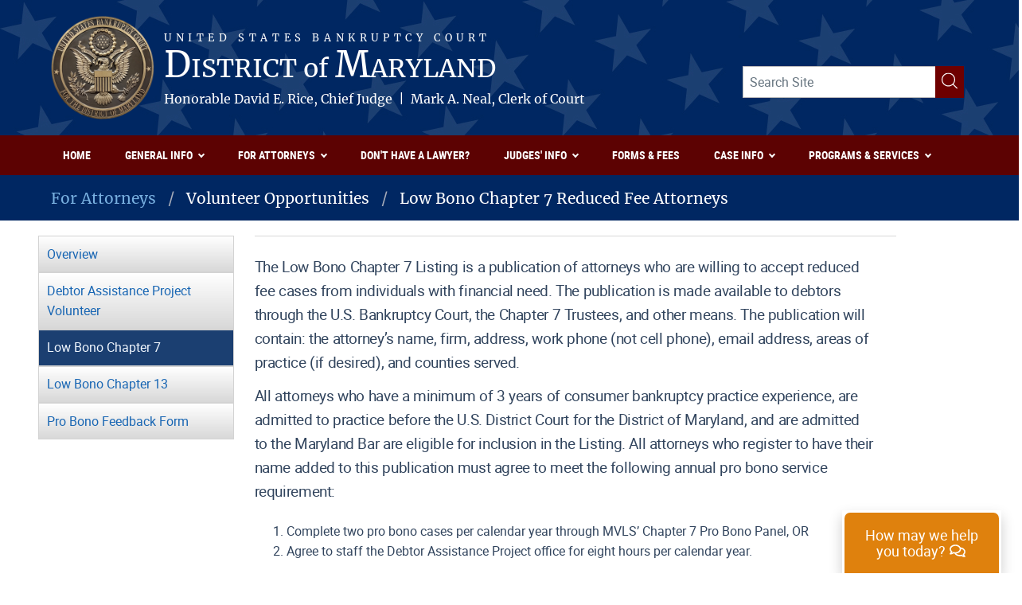

--- FILE ---
content_type: text/html; charset=UTF-8
request_url: https://www.mdb.uscourts.gov/for-attorneys/low-bono-chapter-7
body_size: 78858
content:
<!DOCTYPE html>
<html lang="en" dir="ltr" prefix="content: http://purl.org/rss/1.0/modules/content/  dc: http://purl.org/dc/terms/  foaf: http://xmlns.com/foaf/0.1/  og: http://ogp.me/ns#  rdfs: http://www.w3.org/2000/01/rdf-schema#  schema: http://schema.org/  sioc: http://rdfs.org/sioc/ns#  sioct: http://rdfs.org/sioc/types#  skos: http://www.w3.org/2004/02/skos/core#  xsd: http://www.w3.org/2001/XMLSchema# ">
  <head>
    <meta charset="utf-8" />
<meta name="Generator" content="Drupal 10 (https://www.drupal.org)" />
<meta name="MobileOptimized" content="width" />
<meta name="HandheldFriendly" content="true" />
<meta name="viewport" content="width=device-width, initial-scale=1.0" />
<link rel="icon" href="/themes/uscourts/favicon.ico" type="image/vnd.microsoft.icon" />
<link rel="canonical" href="https://www.mdb.uscourts.gov/for-attorneys/low-bono-chapter-7" />
<link rel="shortlink" href="https://www.mdb.uscourts.gov/node/519" />

    <title>Low Bono Chapter 7 Reduced Fee Attorneys | The United States Bankruptcy Court for the District of Maryland</title>
    <link rel="stylesheet" media="all" href="/themes/contrib/stable/css/system/components/ajax-progress.module.css?t2hgoi" />
<link rel="stylesheet" media="all" href="/themes/contrib/stable/css/system/components/align.module.css?t2hgoi" />
<link rel="stylesheet" media="all" href="/themes/contrib/stable/css/system/components/autocomplete-loading.module.css?t2hgoi" />
<link rel="stylesheet" media="all" href="/themes/contrib/stable/css/system/components/fieldgroup.module.css?t2hgoi" />
<link rel="stylesheet" media="all" href="/themes/contrib/stable/css/system/components/container-inline.module.css?t2hgoi" />
<link rel="stylesheet" media="all" href="/themes/contrib/stable/css/system/components/clearfix.module.css?t2hgoi" />
<link rel="stylesheet" media="all" href="/themes/contrib/stable/css/system/components/details.module.css?t2hgoi" />
<link rel="stylesheet" media="all" href="/themes/contrib/stable/css/system/components/hidden.module.css?t2hgoi" />
<link rel="stylesheet" media="all" href="/themes/contrib/stable/css/system/components/item-list.module.css?t2hgoi" />
<link rel="stylesheet" media="all" href="/themes/contrib/stable/css/system/components/js.module.css?t2hgoi" />
<link rel="stylesheet" media="all" href="/themes/contrib/stable/css/system/components/nowrap.module.css?t2hgoi" />
<link rel="stylesheet" media="all" href="/themes/contrib/stable/css/system/components/position-container.module.css?t2hgoi" />
<link rel="stylesheet" media="all" href="/themes/contrib/stable/css/system/components/progress.module.css?t2hgoi" />
<link rel="stylesheet" media="all" href="/themes/contrib/stable/css/system/components/reset-appearance.module.css?t2hgoi" />
<link rel="stylesheet" media="all" href="/themes/contrib/stable/css/system/components/resize.module.css?t2hgoi" />
<link rel="stylesheet" media="all" href="/themes/contrib/stable/css/system/components/sticky-header.module.css?t2hgoi" />
<link rel="stylesheet" media="all" href="/themes/contrib/stable/css/system/components/system-status-counter.css?t2hgoi" />
<link rel="stylesheet" media="all" href="/themes/contrib/stable/css/system/components/system-status-report-counters.css?t2hgoi" />
<link rel="stylesheet" media="all" href="/themes/contrib/stable/css/system/components/system-status-report-general-info.css?t2hgoi" />
<link rel="stylesheet" media="all" href="/themes/contrib/stable/css/system/components/tabledrag.module.css?t2hgoi" />
<link rel="stylesheet" media="all" href="/themes/contrib/stable/css/system/components/tablesort.module.css?t2hgoi" />
<link rel="stylesheet" media="all" href="/themes/contrib/stable/css/system/components/tree-child.module.css?t2hgoi" />
<link rel="stylesheet" media="all" href="/modules/contrib/extlink/extlink.css?t2hgoi" />
<link rel="stylesheet" media="all" href="/modules/custom/mdb_chatbot/css/chatbot.css?t2hgoi" />
<link rel="stylesheet" media="all" href="/modules/contrib/paragraphs/css/paragraphs.unpublished.css?t2hgoi" />
<link rel="stylesheet" media="all" href="/modules/contrib/sitewide_alert/css/sitewide_alert.css?t2hgoi" />
<link rel="stylesheet" media="all" href="/themes/contrib/stable/css/core/assets/vendor/normalize-css/normalize.css?t2hgoi" />
<link rel="stylesheet" media="all" href="/themes/contrib/stable/css/core/normalize-fixes.css?t2hgoi" />
<link rel="stylesheet" media="all" href="/themes/rain_theme/dist/css/global.css?t2hgoi" />
<link rel="stylesheet" media="all" href="/themes/uscourts/dist/css/global.css?t2hgoi" />
<link rel="stylesheet" media="all" href="/themes/uscourts/dist/css/ckeditor.css?t2hgoi" />
<link rel="stylesheet" media="all" href="/themes/contrib/classy/css/components/action-links.css?t2hgoi" />
<link rel="stylesheet" media="all" href="/themes/contrib/classy/css/components/breadcrumb.css?t2hgoi" />
<link rel="stylesheet" media="all" href="/themes/contrib/classy/css/components/button.css?t2hgoi" />
<link rel="stylesheet" media="all" href="/themes/contrib/classy/css/components/collapse-processed.css?t2hgoi" />
<link rel="stylesheet" media="all" href="/themes/contrib/classy/css/components/container-inline.css?t2hgoi" />
<link rel="stylesheet" media="all" href="/themes/contrib/classy/css/components/details.css?t2hgoi" />
<link rel="stylesheet" media="all" href="/themes/contrib/classy/css/components/exposed-filters.css?t2hgoi" />
<link rel="stylesheet" media="all" href="/themes/contrib/classy/css/components/field.css?t2hgoi" />
<link rel="stylesheet" media="all" href="/themes/contrib/classy/css/components/form.css?t2hgoi" />
<link rel="stylesheet" media="all" href="/themes/contrib/classy/css/components/icons.css?t2hgoi" />
<link rel="stylesheet" media="all" href="/themes/contrib/classy/css/components/inline-form.css?t2hgoi" />
<link rel="stylesheet" media="all" href="/themes/contrib/classy/css/components/item-list.css?t2hgoi" />
<link rel="stylesheet" media="all" href="/themes/contrib/classy/css/components/link.css?t2hgoi" />
<link rel="stylesheet" media="all" href="/themes/contrib/classy/css/components/links.css?t2hgoi" />
<link rel="stylesheet" media="all" href="/themes/contrib/classy/css/components/menu.css?t2hgoi" />
<link rel="stylesheet" media="all" href="/themes/contrib/classy/css/components/more-link.css?t2hgoi" />
<link rel="stylesheet" media="all" href="/themes/contrib/classy/css/components/pager.css?t2hgoi" />
<link rel="stylesheet" media="all" href="/themes/contrib/classy/css/components/tabledrag.css?t2hgoi" />
<link rel="stylesheet" media="all" href="/themes/contrib/classy/css/components/tableselect.css?t2hgoi" />
<link rel="stylesheet" media="all" href="/themes/contrib/classy/css/components/tablesort.css?t2hgoi" />
<link rel="stylesheet" media="all" href="/themes/contrib/classy/css/components/tabs.css?t2hgoi" />
<link rel="stylesheet" media="all" href="/themes/contrib/classy/css/components/textarea.css?t2hgoi" />
<link rel="stylesheet" media="all" href="/themes/contrib/classy/css/components/ui-dialog.css?t2hgoi" />
<link rel="stylesheet" media="all" href="/themes/contrib/classy/css/components/messages.css?t2hgoi" />
<link rel="stylesheet" media="all" href="/themes/contrib/classy/css/components/node.css?t2hgoi" />
<link rel="stylesheet" media="all" href="/themes/uscourts/dist/css/paragraph-text.css?t2hgoi" />
<link rel="stylesheet" media="all" href="/themes/uscourts/dist/css/grid.css?t2hgoi" />
<link rel="stylesheet" media="all" href="/themes/uscourts/dist/css/accordion.css?t2hgoi" />
<link rel="stylesheet" media="all" href="/themes/uscourts/dist/css/simple-faq.css?t2hgoi" />
<link rel="stylesheet" media="all" href="/themes/uscourts/dist/css/breadcrumb.css?t2hgoi" />
<link rel="stylesheet" media="all" href="/themes/rain_theme/dist/css/heading.css?t2hgoi" />
<link rel="stylesheet" media="all" href="/themes/uscourts/dist/css/heading.css?t2hgoi" />
<link rel="stylesheet" media="all" href="/themes/uscourts/dist/css/main-menu.css?t2hgoi" />
<link rel="stylesheet" media="all" href="/themes/rain_theme/dist/css/l-flex.css?t2hgoi" />
<link rel="stylesheet" media="all" href="/themes/rain_theme/dist/css/site-header.css?t2hgoi" />
<link rel="stylesheet" media="all" href="/themes/uscourts/dist/css/site-header.css?t2hgoi" />
<link rel="stylesheet" media="all" href="/themes/uscourts/dist/css/site-footer.css?t2hgoi" />
<link rel="stylesheet" media="all" href="/themes/rain_theme/dist/css/page-layout.css?t2hgoi" />
<link rel="stylesheet" media="all" href="/themes/uscourts/dist/css/alert.css?t2hgoi" />
<link rel="stylesheet" media="all" href="/themes/rain_theme/dist/css/search-box.css?t2hgoi" />
<link rel="stylesheet" media="all" href="/themes/uscourts/dist/css/search-box.css?t2hgoi" />

    <script src="https://use.fontawesome.com/releases/v5.13.0/js/all.js" defer crossorigin="anonymous"></script>
<script src="https://use.fontawesome.com/releases/v5.13.0/js/v4-shims.js" defer crossorigin="anonymous"></script>

  </head>
  <body class="path-node page-node-type-article">
        <a href="#main-content" class="visually-hidden focusable skip-link">
      Skip to main content
    </a>
    <div data-sitewide-alert></div>
      <div class="dialog-off-canvas-main-canvas" data-off-canvas-main-canvas>
    



<div class="layout-container">

  <header role="banner">
    
    



  <div class="region region-header site-header site-header-middle l-flex container">
    <div class="l-container">
        <div id="block-uscourts-sitebranding" class="block block-system block-system-branding-block">
              <a href="/" rel="home" class="site-logo">
      <img src="/themes/uscourts/logo.png" alt="Home" />
    </a>
    

  <div class="court-info">
    <h2 class="court-title"><a href="/" title="Home" rel="home"><span>United States Bankruptcy Court</span></a></h2>

    <h2 class="site-name">
      <a href="/" title="Home" rel="home">
        <span class="upper">D</span>ISTRICT of <span class="upper">M</span>ARYLAND</a>
    </h2>

    <h2 class="site-slogan">
      <a href="/" title="Home" rel="home"><span>Honorable David E. Rice, Chief Judge&nbsp;&nbsp;|&nbsp;&nbsp;Mark A. Neal, Clerk of Court</span></a>
    </h2>

  </div>

  </div>



<div class="search-api-page-block-form-search-results search-api-page-block-form search-form search-block-form container-inline block block-search-api-page block-search-api-page-form-block" data-drupal-selector="search-api-page-block-form-search-results" id="block-uscourts-searchapipagesearchblockform">
  
    
      <div class="container">
  <form action="/for-attorneys/low-bono-chapter-7" method="post" id="search-api-page-block-form-search-results" accept-charset="UTF-8">
    <div class="js-form-item form-item js-form-type-search form-type-search js-form-item-keys form-item-keys">
      <label for="edit-keys">Search term(s)</label>
        <input title="Enter the terms you wish to search for." placeholder="Search Site" data-drupal-selector="edit-keys" type="search" id="edit-keys" name="keys" value="" size="60" maxlength="128" class="form-search" />

        </div>
<input autocomplete="off" data-drupal-selector="form-6yunyksuuicwsl4pceqvmqpzlsiw-xxpmt-5y4cccxu" type="hidden" name="form_build_id" value="form-6YunYKSuUICWSl4pcEqVmQPzlSiW_xXPMt_5y4CCcXU" />
<input data-drupal-selector="edit-search-api-page-block-form-search-results" type="hidden" name="form_id" value="search_api_page_block_form_search_results" />
<div data-drupal-selector="edit-actions" class="form-actions js-form-wrapper form-wrapper" id="edit-actions">

<button class="search__submit" type="submit" name="submit">
  <span class="search__submit-icon">
      <svg xmlns="http://www.w3.org/2000/svg" x="0px" y="0px" viewBox="0 0 30 30" class="icon icon--search">
  <title>Search icon</title>
  <g>
    <path fill="#292929" d="M29.7,28.5l-7.3-7.3c2-2.2,3.1-5.2,3.1-8.4C25.6,5.7,19.8,0,12.8,0C5.7,0,0,5.7,0,12.8s5.7,12.8,12.8,12.8
      c3.2,0,6.1-1.2,8.4-3.1l7.3,7.3c0.2,0.2,0.4,0.3,0.6,0.3c0.2,0,0.5-0.1,0.6-0.3C30.1,29.4,30.1,28.8,29.7,28.5z M1.8,12.8
      c0-6.1,4.9-11,11-11c6.1,0,11,4.9,11,11s-4.9,11-11,11C6.7,23.8,1.8,18.9,1.8,12.8z"/>
  </g>
</svg>

  </span>
  <span class="search__submit-text">
    Search
  </span>
</button>
</div>

  </form>
</div>
  </div>

    </div>
  </div>

      <div class="region region-header-bottom">
    <nav role="navigation" aria-labelledby="block-uscourts-main-menu-menu" id="block-uscourts-main-menu" class="block block-menu navigation menu--main">
            
  <h2 class="visually-hidden" id="block-uscourts-main-menu-menu">Main navigation</h2>
  

        


<section class="main-menu__container">
  <div class="main-menu__navicon">
    <button class="navicon">
      <span class="navicon__bar"></span>
      <span class="navicon__bar"></span>
      <span class="navicon__bar"></span>
    </button>
    <span class="navicon__text element-invisible">Menu</span>
  </div>

  
        <nav class="main-menu" id="a11y-menu" role="navigation" aria-label="Main menu">
                    <ul role="menu" class="nav menu list-reset">
                      <li class="menu-item"  role="menuitem">
              <a href="/" data-drupal-link-system-path="&lt;front&gt;">Home</a>
                            </li>
                      <li class="menu-item menu-item--has-submenu menu-item--has-groups"  role="menuitem">
              <a href="/general-info" data-drupal-link-system-path="node/417">General Info</a>
                                  <button class="menu-item-toggle">
                    <svg aria-hidden="true" class="menu-item-toggle__icon" xmlns="http://www.w3.org/2000/svg" width="30" height="22" viewBox="0 0 30 22"><path fill="#FFFFFF" d="M0 22L15 0l15 22"/></svg>
                    <span class="menu-item-toggle__text">Show/Hide General Info Sublinks</span>
                  </button>
                  <ul role="submenu" class="nav_subnav menu__submenu list-reset">
                                          <li class="menu__submenu-item menu-item--has-sub-submenu"  role="menuitem">
                        <span>General Info</span>
                                                  <ul role="submenu" class="nav_sub_subnav menu__sub_submenu list-reset">
                                                          <li class="menu__sub_submenu-item"  role="menuitem">
                                <a href="/general-info/clerks-welcome" data-drupal-link-system-path="node/814">Clerk&#039;s Welcome</a>
                              </li>
                                                          <li class="menu__sub_submenu-item"  role="menuitem">
                                <a href="/administrative-orders">Administrative Orders</a>
                              </li>
                                                          <li class="menu__sub_submenu-item"  role="menuitem">
                                <a href="/general-info/court-directory" data-drupal-link-system-path="node/482">Directory</a>
                              </li>
                                                          <li class="menu__sub_submenu-item"  role="menuitem">
                                <a href="/general-info/filing-statistics" data-drupal-link-system-path="node/481">Filing Statistics</a>
                              </li>
                                                          <li class="menu__sub_submenu-item"  role="menuitem">
                                <a href="/general-info/hours-holidays" data-drupal-link-system-path="node/483">Hours and Holidays</a>
                              </li>
                                                          <li class="menu__sub_submenu-item"  role="menuitem">
                                <a href="/general-info/legal-resources" data-drupal-link-system-path="node/426">Legal Resources</a>
                              </li>
                                                          <li class="menu__sub_submenu-item"  role="menuitem">
                                <a href="/general-info/locations" data-drupal-link-system-path="node/484">Locations</a>
                              </li>
                                                          <li class="menu__sub_submenu-item"  role="menuitem">
                                <a href="/general-info/email-list-service" data-drupal-link-system-path="node/815">Join the Court&#039;s Email List Service</a>
                              </li>
                                                          <li class="menu__sub_submenu-item"  role="menuitem">
                                <a href="/general-info/policies-and-plans" data-drupal-link-system-path="node/816">Policies and Plans</a>
                              </li>
                                                      </ul>
                        
                      </li>
                                          <li class="menu__submenu-item menu-item--has-sub-submenu"  role="menuitem">
                        <span>Trustee Information</span>
                                                  <ul role="submenu" class="nav_sub_subnav menu__sub_submenu list-reset">
                                                          <li class="menu__sub_submenu-item"  role="menuitem">
                                <a href="/general-info/contact-information-for-trustees" data-drupal-link-system-path="node/819">Contact Information for Trustees</a>
                              </li>
                                                          <li class="menu__sub_submenu-item"  role="menuitem">
                                <a href="/general-info/office-us-trustee" data-drupal-link-system-path="node/489">Office of the US Trustee</a>
                              </li>
                                                          <li class="menu__sub_submenu-item"  role="menuitem">
                                <a href="/general-info/meeting-creditors-locations" data-drupal-link-system-path="node/485">Meeting of Creditors Locations</a>
                              </li>
                                                          <li class="menu__sub_submenu-item"  role="menuitem">
                                <a href="/general-info/trustee-deferred-adversary-filing-fees" data-drupal-link-system-path="node/821">Trustee Deferred Adversary Filing Fees</a>
                              </li>
                                                      </ul>
                        
                      </li>
                                          <li class="menu__submenu-item menu-item--has-sub-submenu"  role="menuitem">
                        <span>Related Websites</span>
                                                  <ul role="submenu" class="nav_sub_subnav menu__sub_submenu list-reset">
                                                          <li class="menu__sub_submenu-item"  role="menuitem">
                                <a href="http://www.uscourts.gov/Home.aspx" target="_blank">Federal Judiciary Homepage</a>
                              </li>
                                                          <li class="menu__sub_submenu-item"  role="menuitem">
                                <a href="http://www.uscourts.gov/court_locator.aspx" target="_blank">Find Court Locations</a>
                              </li>
                                                          <li class="menu__sub_submenu-item"  role="menuitem">
                                <a href="http://www.ca4.uscourts.gov/" target="_blank">Fourth Circuit Court of Appeals</a>
                              </li>
                                                          <li class="menu__sub_submenu-item"  role="menuitem">
                                <a href="http://news.uscourts.gov/" target="_blank">Latest Judiciary Updates</a>
                              </li>
                                                          <li class="menu__sub_submenu-item"  role="menuitem">
                                <a href="http://www.mdd.uscourts.gov/" target="_blank">United States District Court, District of MD</a>
                              </li>
                                                      </ul>
                        
                      </li>
                                      </ul>
                            </li>
                      <li class="menu-item menu-item--has-submenu menu-item--has-groups menu-item--active-trail"  role="menuitem">
              <a href="/for-attorneys" data-drupal-link-system-path="node/418">For Attorneys</a>
                                  <button class="menu-item-toggle">
                    <svg aria-hidden="true" class="menu-item-toggle__icon" xmlns="http://www.w3.org/2000/svg" width="30" height="22" viewBox="0 0 30 22"><path fill="#FFFFFF" d="M0 22L15 0l15 22"/></svg>
                    <span class="menu-item-toggle__text">Show/Hide For Attorneys Sublinks</span>
                  </button>
                  <ul role="submenu" class="nav_subnav menu__submenu list-reset">
                                          <li class="menu__submenu-item menu-item--has-sub-submenu"  role="menuitem">
                        <span>General Info</span>
                                                  <ul role="submenu" class="nav_sub_subnav menu__sub_submenu list-reset">
                                                          <li class="menu__sub_submenu-item"  role="menuitem">
                                <a href="/for-attorneys/administrative-orders" data-drupal-link-system-path="node/471">Administrative Orders</a>
                              </li>
                                                          <li class="menu__sub_submenu-item"  role="menuitem">
                                <a href="/for-attorneys/wifi" data-drupal-link-system-path="node/505">Attorney Wifi</a>
                              </li>
                                                          <li class="menu__sub_submenu-item"  role="menuitem">
                                <a href="/for-attorneys/bankruptcy-courts-and-paths-bench" data-drupal-link-system-path="node/1005">Bankruptcy Courts and Paths to the Bench</a>
                              </li>
                                                          <li class="menu__sub_submenu-item"  role="menuitem">
                                <a href="https://www.mdb.uscourts.gov/files/AO%2021-03%20Amended%20Complex%20chapter%2011%20Case%20Procedures.pdf">Complex Chapter 11 Procedures</a>
                              </li>
                                                          <li class="menu__sub_submenu-item"  role="menuitem">
                                <a href="/for-attorneys/highly-sensitive-documents-special-procedures" data-drupal-link-system-path="node/977">Highly Sensitive Documents: Special Procedures</a>
                              </li>
                                                          <li class="menu__sub_submenu-item"  role="menuitem">
                                <a href="https://www.mdb.uscourts.gov/files/Section362%202025-09-01.pdf" target="_blank">Instructions - Landlord &amp; Tenant under § 362(b)</a>
                              </li>
                                                          <li class="menu__sub_submenu-item"  role="menuitem">
                                <a href="/for-attorneys/mailing-list" data-drupal-link-system-path="node/513">Join the Court&#039;s Email List Service</a>
                              </li>
                                                          <li class="menu__sub_submenu-item"  role="menuitem">
                                <a href="https://www.mdb.uscourts.gov/files/2025-12-01%20-%20%28Ver.%2025.01%29%20LBR%20%20LBF%20Amendments.pdf" target="_blank">Local Rules</a>
                              </li>
                                                          <li class="menu__sub_submenu-item"  role="menuitem">
                                <a href="https://www.mdb.uscourts.gov/files/AppealsManual4.pdf" target="_blank">Manual: Appeals</a>
                              </li>
                                                          <li class="menu__sub_submenu-item"  role="menuitem">
                                <a href="https://www.mdb.uscourts.gov/files/RemovalManual.pdf" target="_blank">Manual: Removal</a>
                              </li>
                                                          <li class="menu__sub_submenu-item"  role="menuitem">
                                <a href="https://www.mdb.uscourts.gov/files/ATTY%20-%20withdrawreference.pdf" target="_blank">Manual: Withdrawal of Reference</a>
                              </li>
                                                          <li class="menu__sub_submenu-item"  role="menuitem">
                                <a href="https://www.mdb.uscourts.gov/files/LBFF_2022-02_0.pdf" target="_blank">Motion to Appear Pro Hac Vice (LBF-F)</a>
                              </li>
                                                          <li class="menu__sub_submenu-item"  role="menuitem">
                                <a href="/for-attorneys/sbra-materials" data-drupal-link-system-path="node/515">SBRA Materials</a>
                              </li>
                                                          <li class="menu__sub_submenu-item"  role="menuitem">
                                <a href="/for-attorneys/writs" data-drupal-link-system-path="node/521">Writs</a>
                              </li>
                                                      </ul>
                        
                      </li>
                                          <li class="menu__submenu-item menu-item--has-sub-submenu"  role="menuitem">
                        <span>Electronic Filing</span>
                                                  <ul role="submenu" class="nav_sub_subnav menu__sub_submenu list-reset">
                                                          <li class="menu__sub_submenu-item"  role="menuitem">
                                <a href="/for-attorneys/cmecf-nextgen-information" data-drupal-link-system-path="node/869">CM/ECF: NextGen Information</a>
                              </li>
                                                          <li class="menu__sub_submenu-item"  role="menuitem">
                                <a href="/for-attorneys/filing-agents-nextgen-cmecf" data-drupal-link-system-path="node/882">CM/ECF: NextGen Filing Agents</a>
                              </li>
                                                          <li class="menu__sub_submenu-item"  role="menuitem">
                                <a href="/for-attorneys/approved-case-upload-vendor-software" data-drupal-link-system-path="node/507">Approved Case Upload Vendor Software</a>
                              </li>
                                                          <li class="menu__sub_submenu-item"  role="menuitem">
                                <a href="/for-attorneys/case-upload-tips" data-drupal-link-system-path="node/508">Case Upload Tips</a>
                              </li>
                                                          <li class="menu__sub_submenu-item"  role="menuitem">
                                <a href="https://www.mdb.uscourts.gov/files/FORMS-COS.pdf" target="_blank">Certificate of Service</a>
                              </li>
                                                          <li class="menu__sub_submenu-item"  role="menuitem">
                                <a href="/for-attorneys/claims-upload-tips" data-drupal-link-system-path="node/534">Claims Upload Tips</a>
                              </li>
                                                          <li class="menu__sub_submenu-item"  role="menuitem">
                                <a href="/for-attorneys/cmecf-login-info" data-drupal-link-system-path="node/881">CM/ECF Login Info</a>
                              </li>
                                                          <li class="menu__sub_submenu-item"  role="menuitem">
                                <a href="/for-attorneys/cmecf-registration-for-electronic-filing" data-drupal-link-system-path="node/533">CM/ECF Registration for Electronic Filing</a>
                              </li>
                                                          <li class="menu__sub_submenu-item"  role="menuitem">
                                <a href="/for-attorneys/cmecf-training-and-resources" data-drupal-link-system-path="node/939">CM/ECF Training and Resources</a>
                              </li>
                                                          <li class="menu__sub_submenu-item"  role="menuitem">
                                <a href="https://www.mdb.uscourts.gov/files/ECF%20Users%20Manual%202024-05-20.pdf" target="_blank">CM/ECF User&#039;s Manual</a>
                              </li>
                                                          <li class="menu__sub_submenu-item"  role="menuitem">
                                <a href="/for-attorneys/contact-it-service-desk" data-drupal-link-system-path="node/509">Contact the IT Service Desk</a>
                              </li>
                                                          <li class="menu__sub_submenu-item"  role="menuitem">
                                <a href="/for-attorneys/creditors-preferred-address" data-drupal-link-system-path="node/510">Creditor&#039;s Preferred Address</a>
                              </li>
                                                          <li class="menu__sub_submenu-item"  role="menuitem">
                                <a href="/for-attorneys/deficiency-notice-procedures" data-drupal-link-system-path="node/846">Deficiency Notice Procedures</a>
                              </li>
                                                          <li class="menu__sub_submenu-item"  role="menuitem">
                                <a href="/for-attorneys/e-poc" data-drupal-link-system-path="node/492">Electronic Filing of Claims (e-Poc)</a>
                              </li>
                                                          <li class="menu__sub_submenu-item"  role="menuitem">
                                <a href="/for-attorneys/undeliverable-e-mail" data-drupal-link-system-path="node/511">Email Address Requirement</a>
                              </li>
                                                          <li class="menu__sub_submenu-item"  role="menuitem">
                                <a href="/for-attorneys/filing-bankruptcy-case" data-drupal-link-system-path="node/512">Filing a Bankruptcy Case</a>
                              </li>
                                                      </ul>
                        
                      </li>
                                          <li class="menu__submenu-item menu-item--has-sub-submenu"  role="menuitem">
                        <span>Volunteer Opportunities</span>
                                                  <ul role="submenu" class="nav_sub_subnav menu__sub_submenu list-reset">
                                                          <li class="menu__sub_submenu-item"  role="menuitem">
                                <a href="/for-attorneys/volunteer-opportunities" data-drupal-link-system-path="node/516">Overview</a>
                              </li>
                                                          <li class="menu__sub_submenu-item"  role="menuitem">
                                <a href="/for-attorneys/debtor-assistance-project-volunteer" data-drupal-link-system-path="node/517">Debtor Assistance Project Volunteer</a>
                              </li>
                                                          <li class="menu__sub_submenu-item"  role="menuitem">
                                <a href="/for-attorneys/low-bono-chapter-7" data-drupal-link-system-path="node/519" class="is-active">Low Bono Chapter 7</a>
                              </li>
                                                          <li class="menu__sub_submenu-item"  role="menuitem">
                                <a href="/for-attorneys/low-bono-chapter-13" data-drupal-link-system-path="node/518">Low Bono Chapter 13</a>
                              </li>
                                                          <li class="menu__sub_submenu-item"  role="menuitem">
                                <a href="/for-attorneys/pro-bono-feedback-form" data-drupal-link-system-path="node/520">Pro Bono Feedback Form</a>
                              </li>
                                                      </ul>
                        
                      </li>
                                      </ul>
                            </li>
                      <li class="menu-item"  role="menuitem">
              <a href="/dont-have-a-lawyer" data-drupal-link-system-path="node/932">Don&#039;t Have a Lawyer?</a>
                            </li>
                      <li class="menu-item menu-item--has-submenu menu-item--has-groups"  role="menuitem">
              <a href="/judges-info" data-drupal-link-system-path="node/419">Judges&#039; Info</a>
                                  <button class="menu-item-toggle">
                    <svg aria-hidden="true" class="menu-item-toggle__icon" xmlns="http://www.w3.org/2000/svg" width="30" height="22" viewBox="0 0 30 22"><path fill="#FFFFFF" d="M0 22L15 0l15 22"/></svg>
                    <span class="menu-item-toggle__text">Show/Hide Judges&#039; Info Sublinks</span>
                  </button>
                  <ul role="submenu" class="nav_subnav menu__submenu list-reset">
                                          <li class="menu__submenu-item menu-item--has-sub-submenu"  role="menuitem">
                        <span>General Info</span>
                                                  <ul role="submenu" class="nav_sub_subnav menu__sub_submenu list-reset">
                                                          <li class="menu__sub_submenu-item"  role="menuitem">
                                <a href="/general-info/virtual-hearings" data-drupal-link-system-path="node/813">Virtual Hearings</a>
                              </li>
                                                          <li class="menu__sub_submenu-item"  role="menuitem">
                                <a href="/judges-info/judicial-conduct-and-disability" data-drupal-link-system-path="node/542">Judicial Conduct and Disability</a>
                              </li>
                                                          <li class="menu__sub_submenu-item"  role="menuitem">
                                <a href="/judges-info/judicial-seminar-disclosure" data-drupal-link-system-path="node/802">Judicial Seminar Disclosure</a>
                              </li>
                                                          <li class="menu__sub_submenu-item"  role="menuitem">
                                <a href="/judges-info/law-clerk-policy" data-drupal-link-system-path="node/543">Law Clerk Policy</a>
                              </li>
                                                          <li class="menu__sub_submenu-item"  role="menuitem">
                                <a href="/judges-info/opinions" data-drupal-link-system-path="node/544">Opinions</a>
                              </li>
                                                          <li class="menu__sub_submenu-item"  role="menuitem">
                                <a href="/calendar.html">Public Calendar</a>
                              </li>
                                                      </ul>
                        
                      </li>
                                          <li class="menu__submenu-item menu-item--has-sub-submenu"  role="menuitem">
                        <span>Judges</span>
                                                  <ul role="submenu" class="nav_sub_subnav menu__sub_submenu list-reset">
                                                          <li class="menu__sub_submenu-item"  role="menuitem">
                                <a href="/judges-info/judge/nancy-v-alquist" data-drupal-link-system-path="node/547">Hon. Nancy V. Alquist</a>
                              </li>
                                                          <li class="menu__sub_submenu-item"  role="menuitem">
                                <a href="/judges-info/judge/thomas-j-catliota" data-drupal-link-system-path="node/548">Hon. Thomas J. Catliota</a>
                              </li>
                                                          <li class="menu__sub_submenu-item"  role="menuitem">
                                <a href="/judges-info/judge/maria-ellena-chavez-ruark" data-drupal-link-system-path="node/844">Hon. Maria Ellena Chavez-Ruark</a>
                              </li>
                                                          <li class="menu__sub_submenu-item"  role="menuitem">
                                <a href="/judges-info/judge/michelle-m-harner" data-drupal-link-system-path="node/549">Hon. Michelle M. Harner</a>
                              </li>
                                                          <li class="menu__sub_submenu-item"  role="menuitem">
                                <a href="/judges-info/judge/david-e-rice" data-drupal-link-system-path="node/551">Hon. David E. Rice</a>
                              </li>
                                                          <li class="menu__sub_submenu-item"  role="menuitem">
                                <a href="/judges-info/judge/lori-s-simpson" data-drupal-link-system-path="node/552">Hon. Lori S. Simpson</a>
                              </li>
                                                      </ul>
                        
                      </li>
                                          <li class="menu__submenu-item menu-item--has-sub-submenu"  role="menuitem">
                        <span>Judges&#039; Portraits</span>
                                                  <ul role="submenu" class="nav_sub_subnav menu__sub_submenu list-reset">
                                                          <li class="menu__sub_submenu-item"  role="menuitem">
                                <a href="/judges-info/portraits/e-stephen-derby" data-drupal-link-system-path="node/659">Hon. E. Stephen Derby</a>
                              </li>
                                                          <li class="menu__sub_submenu-item"  role="menuitem">
                                <a href="/judges-info/portraits/harvey-m-lebowitz" data-drupal-link-system-path="node/851">Hon. Harvey M. Lebowitz</a>
                              </li>
                                                          <li class="menu__sub_submenu-item"  role="menuitem">
                                <a href="/judges-info/portraits/wendelin-i-lipp" data-drupal-link-system-path="node/585">Hon. Wendelin I. Lipp</a>
                              </li>
                                                          <li class="menu__sub_submenu-item"  role="menuitem">
                                <a href="/judges-info/portraits/judge-duncan-w-keir" data-drupal-link-system-path="node/847">Hon. Duncan W. Keir</a>
                              </li>
                                                          <li class="menu__sub_submenu-item"  role="menuitem">
                                <a href="/judges-info/portraits/paul-mannes" data-drupal-link-system-path="node/666">Hon. Paul Mannes</a>
                              </li>
                                                          <li class="menu__sub_submenu-item"  role="menuitem">
                                <a href="/judges-info/portraits/james-f-schneider" data-drupal-link-system-path="node/582">Hon. James F. Schneider</a>
                              </li>
                                                      </ul>
                        
                      </li>
                                      </ul>
                            </li>
                      <li class="menu-item"  role="menuitem">
              <a href="/forms" data-drupal-link-system-path="node/420">Forms &amp; Fees</a>
                            </li>
                      <li class="menu-item menu-item--has-submenu menu-item--has-groups"  role="menuitem">
              <a href="/case-info" data-drupal-link-system-path="node/421">Case Info</a>
                                  <button class="menu-item-toggle">
                    <svg aria-hidden="true" class="menu-item-toggle__icon" xmlns="http://www.w3.org/2000/svg" width="30" height="22" viewBox="0 0 30 22"><path fill="#FFFFFF" d="M0 22L15 0l15 22"/></svg>
                    <span class="menu-item-toggle__text">Show/Hide Case Info Sublinks</span>
                  </button>
                  <ul role="submenu" class="nav_subnav menu__submenu list-reset">
                                          <li class="menu__submenu-item menu-item--has-sub-submenu"  role="menuitem">
                        <span>General Info</span>
                                                  <ul role="submenu" class="nav_sub_subnav menu__sub_submenu list-reset">
                                                          <li class="menu__sub_submenu-item"  role="menuitem">
                                <a href="/case-info/case-administrators" data-drupal-link-system-path="node/804">Case Administrators</a>
                              </li>
                                                          <li class="menu__sub_submenu-item"  role="menuitem">
                                <a href="/case-info/credit-reporting-information" data-drupal-link-system-path="node/1067">Credit Reporting Information (new)</a>
                              </li>
                                                          <li class="menu__sub_submenu-item"  role="menuitem">
                                <a href="/case-info/random-case-assignments" data-drupal-link-system-path="node/1071">Random Case Assignments</a>
                              </li>
                                                          <li class="menu__sub_submenu-item"  role="menuitem">
                                <a href="/case-info/register-public-agencies" data-drupal-link-system-path="node/914">Register of Public Agencies</a>
                              </li>
                                                          <li class="menu__sub_submenu-item"  role="menuitem">
                                <a href="/case-info/selected-chapter-11-cases" data-drupal-link-system-path="node/499">Selected Chapter 11 Cases</a>
                              </li>
                                                          <li class="menu__sub_submenu-item"  role="menuitem">
                                <a href="/case-info/ssn-privacy" data-drupal-link-system-path="node/500">SSN Privacy</a>
                              </li>
                                                          <li class="menu__sub_submenu-item"  role="menuitem">
                                <a href="/case-info/VCIS" data-drupal-link-system-path="node/504">Voice Case Information System (VCIS)</a>
                              </li>
                                                      </ul>
                        
                      </li>
                                          <li class="menu__submenu-item menu-item--has-sub-submenu"  role="menuitem">
                        <span>Court Records</span>
                                                  <ul role="submenu" class="nav_sub_subnav menu__sub_submenu list-reset">
                                                          <li class="menu__sub_submenu-item"  role="menuitem">
                                <a href="http://ecf.mdb.uscourts.gov/" target="_blank">CM/ECF (E-Filing)</a>
                              </li>
                                                          <li class="menu__sub_submenu-item"  role="menuitem">
                                <a href="/pro-se/bankruptcy-petition-preparer-injunctions" data-drupal-link-system-path="node/469">Bankruptcy Petition Preparer Injunctions</a>
                              </li>
                                                          <li class="menu__sub_submenu-item"  role="menuitem">
                                <a href="/case-info/judgments-for-cases-not-cmecf" data-drupal-link-system-path="node/514">Judgments Not in CM/ECF</a>
                              </li>
                                                          <li class="menu__sub_submenu-item"  role="menuitem">
                                <a href="/case-info/new-cases" data-drupal-link-system-path="node/498">New Cases Not Yet in CM/ECF</a>
                              </li>
                                                          <li class="menu__sub_submenu-item"  role="menuitem">
                                <a href="https://pacer.login.uscourts.gov/" target="_blank">PACER (Case Search) </a>
                              </li>
                                                          <li class="menu__sub_submenu-item"  role="menuitem">
                                <a href="/case-info/closed-cases-requests-for-copies" data-drupal-link-system-path="node/496">Request for Copies</a>
                              </li>
                                                          <li class="menu__sub_submenu-item"  role="menuitem">
                                <a href="/case-info/transcripts" data-drupal-link-system-path="node/501">Transcript / Recordings of a Hearing</a>
                              </li>
                                                      </ul>
                        
                      </li>
                                          <li class="menu__submenu-item menu-item--has-sub-submenu"  role="menuitem">
                        <span>Unclaimed Funds</span>
                                                  <ul role="submenu" class="nav_sub_subnav menu__sub_submenu list-reset">
                                                          <li class="menu__sub_submenu-item"  role="menuitem">
                                <a href="/case-info/unclaimed-funds" data-drupal-link-system-path="node/437">Overview</a>
                              </li>
                                                          <li class="menu__sub_submenu-item"  role="menuitem">
                                <a href="https://ucf.uscourts.gov/?court=mdb">Searching Unclaimed Funds</a>
                              </li>
                                                          <li class="menu__sub_submenu-item"  role="menuitem">
                                <a href="/case-info/trustee-deposit-forms" data-drupal-link-system-path="node/503">Trustee Unclaimed Funds Forms</a>
                              </li>
                                                      </ul>
                        
                      </li>
                                      </ul>
                            </li>
                      <li class="menu-item menu-item--has-submenu menu-item--has-groups"  role="menuitem">
              <a href="/programs-services" data-drupal-link-system-path="node/422">Programs &amp; Services</a>
                                  <button class="menu-item-toggle">
                    <svg aria-hidden="true" class="menu-item-toggle__icon" xmlns="http://www.w3.org/2000/svg" width="30" height="22" viewBox="0 0 30 22"><path fill="#FFFFFF" d="M0 22L15 0l15 22"/></svg>
                    <span class="menu-item-toggle__text">Show/Hide Programs &amp; Services Sublinks</span>
                  </button>
                  <ul role="submenu" class="nav_subnav menu__submenu list-reset">
                                          <li class="menu__submenu-item menu-item--has-sub-submenu"  role="menuitem">
                        <span>Programs</span>
                                                  <ul role="submenu" class="nav_sub_subnav menu__sub_submenu list-reset">
                                                          <li class="menu__sub_submenu-item"  role="menuitem">
                                <a href="/programs-services/alternative-dispute-resolution" data-drupal-link-system-path="node/488">Alternative Dispute Resolution</a>
                              </li>
                                                          <li class="menu__sub_submenu-item"  role="menuitem">
                                <a href="/pro-se/county-projects" data-drupal-link-system-path="node/532">Community Resources: County Projects</a>
                              </li>
                                                          <li class="menu__sub_submenu-item"  role="menuitem">
                                <a href="/pro-se/statewide-or-multi-county-projects" data-drupal-link-system-path="node/531">Community Resources: Statewide Projects</a>
                              </li>
                                                          <li class="menu__sub_submenu-item"  role="menuitem">
                                <a href="/programs-services/care-program" data-drupal-link-system-path="node/925">Credit Abuse Resistance Education (CARE) Program</a>
                              </li>
                                                          <li class="menu__sub_submenu-item"  role="menuitem">
                                <a href="/programs-services/debtor-assistance-project" data-drupal-link-system-path="node/410">Debtor Assistance Project</a>
                              </li>
                                                          <li class="menu__sub_submenu-item"  role="menuitem">
                                <a href="/programs-services/low-bono-chapter-7" data-drupal-link-system-path="node/826">Low Bono Chapter 7</a>
                              </li>
                                                          <li class="menu__sub_submenu-item"  role="menuitem">
                                <a href="/programs-services/low-bono-chapter-13" data-drupal-link-system-path="node/827">Low Bono Chapter 13</a>
                              </li>
                                                          <li class="menu__sub_submenu-item"  role="menuitem">
                                <a href="/programs-services/resources-for-hope-and-resiliency" data-drupal-link-system-path="node/999">Resources for Hope</a>
                              </li>
                                                      </ul>
                        
                      </li>
                                          <li class="menu__submenu-item menu-item--has-sub-submenu"  role="menuitem">
                        <span>Services</span>
                                                  <ul role="submenu" class="nav_sub_subnav menu__sub_submenu list-reset">
                                                          <li class="menu__sub_submenu-item"  role="menuitem">
                                <a href="/programs-services/ada-accommodations-interpreters" data-drupal-link-system-path="node/807">ADA Accommodations &amp; Interpreters</a>
                              </li>
                                                          <li class="menu__sub_submenu-item"  role="menuitem">
                                <a href="/programs-services/courtroom-technology" data-drupal-link-system-path="node/808">Courtroom Technology</a>
                              </li>
                                                          <li class="menu__sub_submenu-item"  role="menuitem">
                                <a href="/for-attorneys/creditor-electronic-bankruptcy-noticing" data-drupal-link-system-path="node/491">Creditor Electronic Bankruptcy Noticing</a>
                              </li>
                                                          <li class="menu__sub_submenu-item"  role="menuitem">
                                <a href="/for-attorneys/debtor-electronic-bankruptcy-noticing-debn" data-drupal-link-system-path="node/473">Debtor Electronic Bankruptcy Noticing (DeBN)</a>
                              </li>
                                                          <li class="menu__sub_submenu-item"  role="menuitem">
                                <a href="/epoc">Electronic Filing of Claims (E-Poc)</a>
                              </li>
                                                          <li class="menu__sub_submenu-item"  role="menuitem">
                                <a href="/programs-services/services-provided-clerks-office" data-drupal-link-system-path="node/493">Services Provided by the Clerk’s Office</a>
                              </li>
                                                      </ul>
                        
                      </li>
                                      </ul>
                            </li>
                  </ul>
          </nav>
  

  
  </section>

  </nav>
<div data-drupal-messages-fallback class="hidden"></div>

  </div>

  </header>

  
  

  

  

  

  <main role="main">
    <a id="main-content" tabindex="-1"></a>    <div  class="layout-content">
        <div class="region region-content">
      <div id="block-uscourts-page-title" class="block block-core block-page-title-block">
              
    

  <h1 class="heading heading--page-title heading--breadcrumb">
              

  <nav role="navigation" aria-labelledby="system-breadcrumb" class="breadcrumb__container">
    <h2 id="system-breadcrumb" class="visually-hidden">Breadcrumb</h2>
    <ol class="breadcrumb container">
              <li class="breadcrumb__item">
                      <a href="/for-attorneys">For Attorneys</a>
                  </li>
              <li class="breadcrumb__item">
                      <span class="breadcrumb__current">Volunteer Opportunities</span>
                  </li>
              <li class="breadcrumb__item">
                      <h1 class="breadcrumb__current">Low Bono Chapter 7 Reduced Fee Attorneys</h1>
                  </li>
          </ol>
  </nav>

      </h1>

      </div>
  <div id="block-uscourts-content" class="block block-system block-system-main-block">
              

<article about="/for-attorneys/low-bono-chapter-7" typeof="schema:WebPage" class="node node--type-article node--view-mode-full">

  
      <span property="schema:name" content="Low Bono Chapter 7 Reduced Fee Attorneys" class="rdf-meta hidden"></span>


  
      <div class="two-column-wrapper">
      <div class="sidebar left-sidebar">
        
              <ul class="menu">
                    <li class="menu-item menu-item--expanded menu-item--active-trail">
        <span>Volunteer Opportunities</span>
                                <ul class="menu">
                    <li class="menu-item">
        <a href="/for-attorneys/volunteer-opportunities" data-drupal-link-system-path="node/516">Overview</a>
              </li>
                <li class="menu-item">
        <a href="/for-attorneys/debtor-assistance-project-volunteer" data-drupal-link-system-path="node/517">Debtor Assistance Project Volunteer</a>
              </li>
                <li class="menu-item menu-item--active-trail">
        <a href="/for-attorneys/low-bono-chapter-7" data-drupal-link-system-path="node/519" class="is-active">Low Bono Chapter 7</a>
              </li>
                <li class="menu-item">
        <a href="/for-attorneys/low-bono-chapter-13" data-drupal-link-system-path="node/518">Low Bono Chapter 13</a>
              </li>
                <li class="menu-item">
        <a href="/for-attorneys/pro-bono-feedback-form" data-drupal-link-system-path="node/520">Pro Bono Feedback Form</a>
              </li>
        </ul>
  
              </li>
        </ul>
  


      </div>

      <div class="node__content">
                        

  <div class="paragraph paragraph--type--text paragraph--view-mode--default container bg-color--default">
                <div class="paragraph--type--text__inner">
                    <p>The Low Bono Chapter 7 Listing is a publication of attorneys who are willing to accept reduced fee cases from individuals with financial need. The publication is made available to debtors through the U.S. Bankruptcy Court, the Chapter 7 Trustees, and other means. The publication will contain: the attorney’s name, firm, address, work phone (not cell phone), email address, areas of practice (if desired), and counties served.</p>

<p>All attorneys who have a minimum of 3 years of consumer bankruptcy practice experience, are admitted to practice before the U.S. District Court for the District of Maryland, and are admitted to the Maryland Bar are eligible for inclusion in the Listing. All attorneys who register to have their name added to this publication must agree to meet the following annual pro bono service requirement:</p>

<ol><li>Complete two pro bono cases per calendar year through MVLS’ Chapter 7 Pro Bono Panel, OR</li>
	<li>Agree to staff the Debtor Assistance Project office for eight hours per calendar year.</li>
</ol><p>Attorneys can register for inclusion in the Low Bono Chapter 7 Listing through the online <a href="https://www.mdb.uscourts.gov/for-attorneys/maryland-bankruptcy-court-attorney-volunteer-registration" media_library="Media Library">Volunteer Registration Form</a>. After certifying to meet the pro bono service requirement upon registration, Low Bono Listing attorneys are required to self-report their completion of pro bono service to the DAP Coordinator at <a data-auth="NotApplicable" data-linkindex="0" data-ogsc="" href="mailto:Amanda_Kaniowski@mdb.uscourts.gov" media_library="Media Library" rel="noopener noreferrer" target="_blank">Amanda_Kaniowski@mdb.uscourts.gov</a> on an annual basis. Additionally, if an attorney is registered for both the Chapter 13 and the Chapter 7 Attorney Listings, that attorney is only required to meet the pro bono service requirement once for inclusion in both publications.</p>

<p>Attorneys may request to have their name removed from the Low Bono Chapter 7 listing at any time.</p>

      
      </div>
      </div>

        
      </div>
    </div>
  
</article>

      </div>

  </div>


          </div>  </main>

  <footer role="contentinfo" class="site-footer">
    <div class="site-footer__row container">
      <div class="site-footer__inner">
        <div class="site-footer__left">
                        <div class="region region-footer-left">
      <div id="block-uscourts-sitebranding-footer" class="block block-system block-system-branding-block">
              <a href="/" rel="home" class="site-logo">
      <img src="/themes/uscourts/logo.png" alt="Home" />
    </a>
    

  <div class="court-info">
    <h2 class="court-title"><a href="/" title="Home" rel="home"><span>United States Bankruptcy Court</span></a></h2>

    <h2 class="site-name">
      <a href="/" title="Home" rel="home">
        <span class="upper">D</span>ISTRICT of <span class="upper">M</span>ARYLAND</a>
    </h2>

    <h2 class="site-slogan">
      <a href="/" title="Home" rel="home"><span></span></a>
    </h2>

  </div>

  </div>

  </div>

                  </div>
        <div class="site-footer__right">
                        <div class="region region-footer-right">
      <div id="block-footermessage" class="block block-block-content block-block-contentb1c887e9-ccbb-4a35-86dc-04d12c880fac">
                          <p>Promoting Social and Economic Order By Reconciling the Opportunity of Debtors to a Fresh Start with the Right of Creditors to be Paid.</p>

      
      </div>

  </div>

                  </div>
      </div>
    </div>
    <div class="site-footer__row container">
      <div class="site-footer__inner">
        <div class="site-footer__left">
                        <div class="region region-addendum-left">
    <div id="block-footer" class="block block-system block-system-menu-blockfooter site-footer__menu">
  
    
      
              <ul class="menu">
                    <li class="menu-item">
        <a href="/contact" data-drupal-link-system-path="node/801">Contact Us</a>
              </li>
                <li class="menu-item">
        <a href="https://public.govdelivery.com/accounts/USFEDCOURTS/subscriber/topics?qsp=USFEDCOURTS_372" target="_blank">Sign up for email updates</a>
              </li>
                <li class="menu-item">
        <a href="/general-info/court-directory" target="_blank" data-drupal-link-system-path="node/482">Directory</a>
              </li>
                <li class="menu-item">
        <a href="https://www.mdb.uscourts.gov/files/AO_17-01.pdf" target="_blank">Electronic Device Policy</a>
              </li>
                <li class="menu-item">
        <a href="/careers/current-job-openings" data-drupal-link-system-path="node/546">Employment</a>
              </li>
                <li class="menu-item">
        <a href="/pro-se/legal-overview" data-drupal-link-system-path="node/424">Understanding Bankruptcy</a>
              </li>
                <li class="menu-item">
        <a href="/general-info/policies-and-plans" data-drupal-link-system-path="node/816">Employee Rights and How to Report Wrongful Conduct</a>
              </li>
                <li class="menu-item">
        <a href="/forms/filing-fees" data-drupal-link-system-path="node/497">Making Electronic Payments via Pay.gov</a>
              </li>
        </ul>
  


  </div>

  </div>

                  </div>
        <div class="site-footer__right">
                        <div class="region region-addendum-right">
      <div id="block-locations" class="block block-block-content block-block-contenta3349aee-7555-4f06-b1e2-40330b1d933d">
                          <div class="location">
<p><strong>Baltimore</strong></p>

<p>101 W Lombard St<br />
Suite 8530<br />
Baltimore, MD 21201<br />
Main Tel: 410-962-2688<br /><a href="https://www.google.com/maps/place/101+W+Lombard+St,+Baltimore,+MD+21201/@39.287396,-76.617386,16z/data=!4m5!3m4!1s0x89c8036014f8bdaf:0xa31a862b5bdd925f!8m2!3d39.2870973!4d-76.6169289?hl=en" target="_blank">Map</a></p>
</div>

<div class="location">
<p><strong>Greenbelt</strong></p>

<p>6500 Cherrywood Ln<br />
Suite 300<br />
Greenbelt, MD 20770<br />
Main Tel: 301-344-8018<br /><a href="https://www.google.com/maps?f=q&amp;source=s_q&amp;hl=en&amp;geocode&amp;abauth=4fc8db28kPXtY28hcHLzYORgJnDi-8vFfp8&amp;authuser=0&amp;q=6500+Cherrywood+Ln+Greenbelt,+MD+20770&amp;aq&amp;vps=1&amp;ei=J9vIT9nCMYKyNtTXyOYI&amp;jsv=417c&amp;sll=39.287396,-" target="_blank">Map</a></p>
</div>

      
      </div>

  </div>

                  </div>
      </div>
    </div>
  </footer>

        <div class="region region-below-footer">
      <div id="block-chatbot" class="block block-mdb-chatbot">
              

<div tabindex="0" id="chat-container" class="chat-bar-collapsible" role="region" aria-label="Chat container">
  <button id="chat-button" title="Open chat" type="button" class="chatbutton">How may we help you today?
    <i id="chat-icon" style="color: #fff;" class="fa fa-fw fa-comments-o"></i>
  </button>

  <div class="content">
    <div class="full-chat-block">
      <!-- Message Container -->
      <div class="outer-container">
        <div class="chat-container">
          <!-- Messages -->
          <div id="chatbox"></div>

          <!-- User input box -->
          <div id="chat-bar-input-block" class="chat-bar-input-block closed">
            <label id="textInputLabel" for="message">Name</label>
            <div id="userInput">
              <input id="textInput" class="input-box" type="text" name="message"
                     placeholder="Tap 'Enter' to send a message" disabled>
              <p></p>
            </div>

            <div class="chat-bar-icons">
              <button id="send-button" onclick="return false">
                <i id="chat-icon" class="fa fa-fw fa-send"></i>
              </button>
                            <button id="more-button" title="More" onclick="return false">
                <svg xmlns="http://www.w3.org/2000/svg" width="16" height="16" fill="currentColor" class="bi bi-three-dots-vertical" viewBox="0 0 16 16">
                  <path d="M9.5 13a1.5 1.5 0 1 1-3 0 1.5 1.5 0 0 1 3 0zm0-5a1.5 1.5 0 1 1-3 0 1.5 1.5 0 0 1 3 0zm0-5a1.5 1.5 0 1 1-3 0 1.5 1.5 0 0 1 3 0z"/>
                </svg>
              </button>
            </div>
          </div>

          <div id="chat-bar-bottom"></div>

        </div>
      </div>

      <div id="chat-options" class="details suggested-input">
        <button id="end-button">End Chat</button>
        <button id="start-over-button">Start Over</button>
                  <button id="feedback-button"><a href="https://usbcmd.wufoo.com/forms/r557v6x0lsmjyn/" target="_blank">Provide Feedback</a></button>
              </div>
    </div>
  </div>

</div>

      </div>

  </div>

  
</div>
  </div>

    
    <script type="application/json" data-drupal-selector="drupal-settings-json">{"path":{"baseUrl":"\/","scriptPath":null,"pathPrefix":"","currentPath":"node\/519","currentPathIsAdmin":false,"isFront":false,"currentLanguage":"en"},"pluralDelimiter":"\u0003","suppressDeprecationErrors":true,"data":{"extlink":{"extTarget":true,"extTargetNoOverride":true,"extNofollow":false,"extNoreferrer":true,"extFollowNoOverride":false,"extClass":"ext","extLabel":"(link is external)","extImgClass":false,"extSubdomains":true,"extExclude":"uscourts\\.gov","extInclude":"","extCssExclude":"","extCssExplicit":"","extAlert":true,"extAlertText":"You are now leaving the website of the United States Bankruptcy Court for the District of Maryland. The link below contains information created and maintained by other public and private organizations. This link is provided for your convenience. The District of Maryland does not control or guarantee the accuracy, relevance, timeliness, or completeness of this outside information; nor does it control or guarantee the ongoing availability, maintenance, or security of this Internet site. Further, the inclusion of links is not intended to reflect their importance or to endorse any views expressed, or products or services offered, on these outside sites, or the organizations sponsoring the sites.","mailtoClass":"mailto","mailtoLabel":"(link sends email)","extUseFontAwesome":false,"extIconPlacement":"append","extFaLinkClasses":"fa fa-external-link","extFaMailtoClasses":"fa fa-envelope-o","whitelistedDomains":["zoomgov.com","ftp.drupal.org","drupal.org","public.govdelivery.com","justice.gov"]}},"chatbot":{"start_time":"08:45:00","end_time":"16:00:00","holidays":{"40":"01\/01\/2026","41":"01\/02\/2026"},"tree":{"opening_message":{"message":"\u003Cp\u003EHi, I\u0027m COURTney. Welcome to the U.S. Bankruptcy Court, District of Maryland. Live chat is available 8:45 am to 4:00 pm, Monday through Friday, except holidays. What can we help you with today?\u003C\/p\u003E\n","buttons":{"filing":{"label":"Filing Information","index":1},"forms":{"label":"Forms","index":2},"speak_to_representative":{"label":"Ask a Question","index":8},"file_proof_of_claim":{"label":"Proof of Claim","index":4},"paperwork":{"label":"Copies","index":3},"Fees":{"label":"List of Fees","index":6},"payments":{"label":"Make a  Payment","index":5},"legal_assistance":{"label":"Legal Assistance","index":7},"common_questions":{"label":"Common Questions","index":9}}},"filing":{"message":"Sure, I can help with that. Are you an attorney?","buttons":{"filing_is_attorney":{"label":"Yes","index":1},"filing_not_an_attorney":{"label":"No","index":2}}},"filing_is_attorney":{"message":"Please use \u003Ca target=\u0022_blank\u0022 href=\u0022https:\/\/ecf.mdb.uscourts.gov\/\u0022\u003ECM\/ECF\u003C\/a\u003E, the court\u0027s electronic filing system.","buttons":{"opening_message":{"label":"Start Over","index":1}}},"filing_not_an_attorney":{"message":"\u003Cp\u003EYour filing options include:\u003C\/p\u003E\n\n\u003Cul\u003E\n\t\u003Cli\u003EFiling in person by visiting the Clerk\u0027s Office during regular business hours\u0026nbsp;\u003C\/li\u003E\n\t\u003Cli\u003EFiling\u0026nbsp;through the after-hours dropbox\u003C\/li\u003E\n\t\u003Cli\u003EMailing documents for filing to either of our offices\u003C\/li\u003E\n\t\u003Cli\u003EFor \u003Cstrong\u003EChapter 7 cases only\u003C\/strong\u003E, self-represented individuals can submit an electronic bankruptcy package using the Electronic Self Representation (eSR) online tool, which you can access by clicking \u003Ca href=\u0022\/pro-se\/electronic-self-representation-esr\u0022 target=\u0022_blank\u0022\u003Ehere\u003C\/a\u003E.\u003C\/li\u003E\n\u003C\/ul\u003E\n\n\u003Cp\u003E\u003Ca href=\u0022\/pro-se\/intake\u0022 target=\u0022_blank\u0022\u003EClick here\u003C\/a\u003E\u0026nbsp;for additional information about filing options and visiting the Clerk\u0027s Office.\u0026nbsp; The Court\u0027s mailing\u0026nbsp;addresses are available \u003Ca href=\u0022\/general-info\/locations\u0022 target=\u0022_blank\u0022\u003Ehere\u003C\/a\u003E.\u003C\/p\u003E\n","buttons":{"opening_message":{"label":"Start Over","index":1}}},"forms":{"message":"What form are you looking for?","buttons":{"forms_chapter_7":{"label":"Chapter 7 Forms","index":1},"forms_chapter_13":{"label":"Chapter 13 Forms","index":2},"forms_other_national":{"label":"Other National Forms","index":3},"forms_other_local":{"label":"Local Forms","index":4}}},"forms_chapter_7":{"message":"\u003Cp\u003EWhile individuals appearing as debtors before this court do not have to be represented by a lawyer, it is recommended you meet with a lawyer before you file so that you can carefully consider your options.\u003C\/p\u003E\n\n\u003Cp\u003EThe \u003Cstrong\u003EDebtor Resources tab\u003C\/strong\u003E on this page has case filing information, including links to all required forms for a Chapter 7 case. \u003Ca href=\u0022https:\/\/www.mdb.uscourts.gov\/dont-have-a-lawyer\u0022 target=\u0022_blank\u0022\u003Ehttps:\/\/www.mdb.uscourts.gov\/dont-have-a-lawyer\u003C\/a\u003E\u003C\/p\u003E\n","buttons":{"opening_message":{"label":"Start Over","index":1}}},"forms_chapter_13":{"message":"\u003Cp\u003EWhile individuals appearing as debtors before this court do not have to be represented by a lawyer, it is recommended you meet with a lawyer before you file so that you can carefully consider your options. Only two percent of Chapter 13 debtors who file without an attorney receive a discharge.\u003C\/p\u003E\n\n\u003Cp\u003EThe \u003Cstrong\u003ELegal Assistance tab\u003C\/strong\u003E on the link below provides resources for finding low-cost and no-cost legal assistance. The \u003Cstrong\u003EDebtor Resources tab \u003C\/strong\u003Ehas case filing information, including links to all required forms for a Chapter 13 case. \u003Ca href=\u0022https:\/\/www.mdb.uscourts.gov\/dont-have-a-lawyer\u0022 target=\u0022_blank\u0022\u003Ehttps:\/\/www.mdb.uscourts.gov\/dont-have-a-lawyer\u003C\/a\u003E\u003C\/p\u003E\n","buttons":{"opening_message":{"label":"Start Over","index":1}}},"forms_other_national":{"message":"\u003Cp\u003ENational forms can be found using the link in the yellow box\u0026nbsp;\u003Ca href=\u0022\/forms\u0022 target=\u0022_blank\u0022\u003Ehere\u003C\/a\u003E.\u003C\/p\u003E\n\n\u003Cdiv class=\u0022ckeditor-dialog-loading\u0022\u003E\u0026nbsp;\u003C\/div\u003E\n","buttons":{"opening_message":{"label":"Start Over","index":1}}},"forms_other_local":{"message":"Local Forms can be found \u003Ca href=\u0022\/forms\u0022 target=\u0022_blank\u0022\u003Ehere\u003C\/a\u003E.","buttons":{"opening_message":{"label":"Start Over","index":1}}},"paperwork":{"message":"\u003Cp\u003EFor copies of paperwork:\u003C\/p\u003E\n\n\u003Cul\u003E\n\t\u003Cli\u003EYou can review and print documents online on the PACER website here: \u003Ca href=\u0022https:\/\/www.pacer.gov\u0022 target=\u0022_blank\u0022\u003Ehttps:\/\/www.pacer.gov\u003C\/a\u003E. You will need a PACER account.\u003C\/li\u003E\n\t\u003Cli\u003EAt the Clerk\u0027s Office in Baltimore or Greenbelt, you can use the public terminals to print documents yourself at a cost of $0.10 per page.\u003C\/li\u003E\n\t\u003Cli\u003EWe can print documents for you at a charge of $0.50 per page. Please bring change for copies when you visit the courthouse.\u003C\/li\u003E\n\t\u003Cli\u003EIf you need documents mailed to you, call our office for assistance.\u003C\/li\u003E\n\u003C\/ul\u003E\n\n\u003Cp\u003EYou can learn more about requesting copies \u003Ca href=\u0022\/case-info\/closed-cases-requests-for-copies\u0022 target=\u0022_blank\u0022\u003Ehere\u003C\/a\u003E.\u003C\/p\u003E\n","buttons":{"opening_message":{"label":"Start Over","index":3}}},"speak_to_representative":{"message":"\u003Cp\u003EFirst, \u003Cstrong\u003Eplease enter your name\u003C\/strong\u003E.\u0026nbsp;\u003C\/p\u003E\n","buttons":[]},"payments":{"message":"\u003Cp\u003EThe Bankruptcy Court accepts cash, money orders, and cashier\u0027s checks, and electronic payment of filing fees. Debtors may not use credit cards or personal checks to pay fees.\u0026nbsp; These are your payment options:\u003C\/p\u003E\n\n\u003Cul\u003E\n\t\u003Cli\u003EElectronic: debit card, PayPal, or via ACH (electronic payment from a bank account) using \u003Ca href=\u0022https:\/\/www.mdb.uscourts.gov\/announcements\/making-electronic-payments-paygov\u0022 target=\u0022_blank\u0022\u003EPay.gov\u003C\/a\u003E\u003C\/li\u003E\n\t\u003Cli\u003EIn person during business hours: cash, money orders, and cashier\u0027s checks.\u003C\/li\u003E\n\t\u003Cli\u003EAfter hours, using the drop box: cashier\u0027s check or money order\u003C\/li\u003E\n\t\u003Cli\u003EBy mail: cashier\u0027s check or money order\u003C\/li\u003E\n\u003C\/ul\u003E\n","buttons":{"opening_message":{"label":"Start Over","index":1}}},"file_proof_of_claim":{"message":"The Court strongly encourages the e-filing of claims. Claims can be electronically filed without a CM\/ECF login. For more information about filing claims \u003Ca href=\u0022\/for-attorneys\/e-poc\u0022 target=\u0022_blank\u0022\u003Eclick here\u003C\/a\u003E.","buttons":{"opening_message":{"label":"Start Over","index":1}}},"Fees":{"message":"The filing fee for a Chapter 7 bankruptcy case is $338.  The filing fee for a Chapter 13 Bankruptcy is $313.  For additional information on filing fees \u003Ca  href=\u0022\/forms\/filing-fees\u0022 target=\u0022_blank\u0022\u003Eclick here\u003C\/a\u003E.","buttons":{"opening_message":{"label":"Start Over","index":1}}},"legal_assistance":{"message":"\u003Cp\u003EThe judge, judge\u0027s staff, or clerk\u0027s staff are not permitted to provide any legal advice.\u003C\/p\u003E\n\n\u003Cp\u003EThe Debtor\u0027s Assistance Project provides free 30-minute consultations for debtors without an attorney.\u0026nbsp;\u0026nbsp;\u003C\/p\u003E\n\n\u003Cp\u003EThe court also maintains a list of attorneys who have agreed to consult with low income debtors for a reduced or deferred fee. Please note that these attorneys are not required to take on your case and are free to negotiate a reasonable fee. The attorneys on this list are not recommended or endorsed by the U.S. Bankruptcy Court; the court is merely serving as a medium to connect attorneys with low income debtors.\u003C\/p\u003E\n\n\u003Cul\u003E\n\t\u003Cli\u003EClick\u0026nbsp;\u003Ca href=\u0022https:\/\/www.mdb.uscourts.gov\/programs-services\/debtor-assistance-project\u0022 target=\u0022_blank\u0022\u003Ehere\u003C\/a\u003E for the Debtor\u0027s Assistance Project (DAP)\u003C\/li\u003E\n\t\u003Cli\u003EClick \u003Ca href=\u0022https:\/\/www.mdb.uscourts.gov\/programs-services\/low-bono-chapter-7\u0022 target=\u0022_blank\u0022\u003Ehere\u003C\/a\u003E for low\u0026nbsp;cost Chapter 7 assistance\u003C\/li\u003E\n\t\u003Cli\u003EClick \u003Ca href=\u0022https:\/\/www.mdb.uscourts.gov\/programs-services\/low-bono-chapter-13\u0022 target=\u0022_blank\u0022\u003Ehere\u003C\/a\u003E for low cost Chapter 13 assistance\u003C\/li\u003E\n\u003C\/ul\u003E\n","buttons":{"opening_message":{"label":"Start Over","index":1}}},"common_questions":{"message":"\u003Cp\u003EClick \u003Ca href=\u0022https:\/\/www.mdb.uscourts.gov\/pro-se\/common-questions\u0022 media_library=\u0022Media Library\u0022\u003Ehere\u003C\/a\u003E\u0026nbsp;for answers to common questions.\u003C\/p\u003E\n","buttons":{"opening_message":{"label":"Start Over","index":1},"m1tb6u6iy47ivuaki3":{"label":"New Button","index":2}}}},"closedMessage":"Live chat is currently offline. Live assistance is available 8:45 am to 4:00 pm, Monday through Friday, except holidays.  Automated responses are available for some inquiries.","namePrompt":"To get started, \u003Cstrong\u003Eplease enter your name\u003C\/strong\u003E.","noLiveChat":false,"nameInvalid":"First, \u003Cstrong\u003Eplease enter your name\u003C\/strong\u003E.","returnPrompt":"Thank you.  We have automated answers for some questions, and during office hours (Mon-Fri, 8:45 a.m. to 4:00 p.m.) staff can respond. What can we help you with today?","emailResponse":"Thank you.  We have automated answers for some questions, and during office hours (Mon-Fri, 8:45 a.m. to 4:00 p.m.) staff can respond. \u003Cstrong\u003EPlease be patient - it may take a few minutes for a staff member to join the chat.\u003C\/strong\u003E \u003Cp\u003EWhat can we help you with today?\u003C\/p\u003E","invalidEmailMessage":"Oops.  That does not appear to be a valid email address. If you do not have an email address to provide, call us at 410-962-2688.","emailPrompt":"If we get disconnected, what email address should we use to contact you?"},"sitewideAlert":{"refreshInterval":600000,"automaticRefresh":true},"ajaxTrustedUrl":{"form_action_p_pvdeGsVG5zNF_XLGPTvYSKCf43t8qZYSwcfZl2uzM":true},"user":{"uid":0,"permissionsHash":"3825822932b37013ab6e35e5417a20b3f01f2e6931db1b3a660fb35b0528f1f0"}}</script>
<script src="/core/assets/vendor/jquery/jquery.min.js?v=3.7.0"></script>
<script src="/core/assets/vendor/once/once.min.js?v=1.0.1"></script>
<script src="/core/misc/drupalSettingsLoader.js?v=10.1.4"></script>
<script src="/core/misc/drupal.js?v=10.1.4"></script>
<script src="/core/misc/drupal.init.js?v=10.1.4"></script>
<script src="/modules/contrib/extlink/extlink.js?v=10.1.4"></script>
<script src="/modules/custom/mdb_chatbot/js/chat.js?v=1.3"></script>
<script src="/modules/custom/mdb_chatbot/js/chat-polling.js?v=1.3"></script>
<script src="/themes/uscourts/dist/js/simple-faq.js?t2hgoi"></script>
<script src="/themes/uscourts/dist/js/main-menu.js?t2hgoi"></script>
<script src="/modules/contrib/sitewide_alert/js/init.js?v=10.1.4"></script>

  </body>
</html>


--- FILE ---
content_type: text/css
request_url: https://www.mdb.uscourts.gov/modules/custom/mdb_chatbot/css/chatbot.css?t2hgoi
body_size: 6345
content:
.dot{animation-timing-function:ease-in;animation-iteration-count:infinite;animation-name:dot-scale;animation-duration:1s;display:inline-block;width:10px;height:10px;margin:0px;border-radius:10px;background-color:#444;transform:scale(0.65)}.dot:first-of-type{margin-left:6px}.dot:nth-of-type(2){animation-delay:.15s}.dot:nth-of-type(3){animation-delay:.3s}@keyframes dot-scale{0%,70%{transform:scale(0.65)}35%{transform:scale(1)}}@keyframes overall-scale{0%,95%{transform:scale(0)}5%,90%{transform:scale(1)}}.is-typing{margin-bottom:20px}.chat-bar-collapsible{z-index:200;position:fixed;bottom:0;right:1.4rem;box-shadow:0 8px 16px 0 rgba(0,0,0,.2)}.chat-bar-collapsible .chatbutton{background-color:#df810d;color:#fff;cursor:pointer;padding:18px;width:200px;text-align:center;outline:none;font-size:18px;border-radius:10px 10px 0px 0px;border:3px solid #fff;border-bottom:none}.chat-bar-collapsible .chatbutton.active{width:500px}.chat-bar-collapsible .content{max-height:0;overflow:hidden;transition:max-height .2s ease-out;background-color:#f1f1f1}.chat-bar-collapsible .full-chat-block{width:200px;background:#fff;text-align:center;overflow:auto;scrollbar-width:none;height:max-content;transition:max-height .2s ease-out}.chat-bar-collapsible.active .full-chat-block{width:500px}.chat-bar-collapsible .outer-container{min-height:500px;bottom:0;position:relative}.chat-bar-collapsible .chat-container{max-height:500px;width:100%;position:absolute;bottom:0;left:0;scroll-behavior:smooth;hyphens:auto}.chat-bar-collapsible .chat-container::-webkit-scrollbar{display:none}.chat-bar-collapsible #chat-bar-bottom{border-top:1px solid #ebebeb;display:block;clear:both}.chat-bar-collapsible .chat-bar-input-block{display:flex;float:left;box-sizing:border-box;justify-content:space-between;width:100%;align-items:center;background-color:#ebebeb;border-radius:10px 10px 0px 0px;padding:10px 0px 9px 10px}.chat-bar-collapsible .chat-bar-input-block.closed{display:none}.chat-bar-collapsible .chat-bar-input-block.closed input{border-top:1px solid #fff}.chat-bar-collapsible .chat-bar-icons{display:flex;justify-content:right;box-sizing:border-box;font-size:20px}.chat-bar-collapsible .chat-bar-icons button{background:none;border:none}.chat-bar-collapsible .chat-bar-icons button svg{pointer-events:none}.chat-bar-collapsible .chat-bar-icons a{color:#333}.chat-bar-collapsible .chat-bar-icons a:hover{text-decoration:none;opacity:.7}.chat-bar-collapsible #chat-icon{pointer-events:none}.chat-bar-collapsible #chat-icon:hover{opacity:.7;cursor:pointer}.chat-bar-collapsible #textInputLabel{width:auto;padding-top:6px}.chat-bar-collapsible #textInputLabel.hidden{display:none}.chat-bar-collapsible #userInput{width:85%}.chat-bar-collapsible .input-box{float:left;border:none;box-sizing:border-box;width:100%;border-radius:10px;padding:10px;font-size:16px;color:#000;background-color:#fff;outline:none}.chat-bar-collapsible .input-box:disabled{display:none}.chat-bar-collapsible .user-input{color:#fff;font-size:16px;font-weight:normal;text-align:right;clear:both;margin:1rem 0}.chat-bar-collapsible .user-input .wrapper,.chat-bar-collapsible .user-input .message{line-height:1.5em;display:inline-block;background:#5ca6fa;padding:10px;border-radius:8px;max-width:80%;margin-right:10px;animation:floatup .5s forwards;border:none}.chat-bar-collapsible .user-input .wrapper p:last-child,.chat-bar-collapsible .user-input .message p:last-child{margin-bottom:0}.chat-bar-collapsible .admin-chat-response{color:#000;font-weight:normal;font-size:16px;text-align:left}.chat-bar-collapsible .admin-chat-response .wrapper,.chat-bar-collapsible .admin-chat-response .message{line-height:1.5em;display:inline-block;background:#e0e0e0;padding:10px;border-radius:8px;border:none;max-width:80%;margin-left:10px;animation:floatup .5s forwards}.chat-bar-collapsible .admin-chat-response .wrapper p:last-child,.chat-bar-collapsible .admin-chat-response .message p:last-child{margin-bottom:0}.chat-bar-collapsible .admin-chat-response .wrapper:last-child,.chat-bar-collapsible .admin-chat-response .message:last-child{margin-bottom:30px}.chat-bar-collapsible .admin-chat-response .details{padding-left:8px}.chat-bar-collapsible .admin-chat-response .thanks-button{background:none;border:none;color:#5f7e9c}.chat-bar-collapsible .admin-chat-response .thanks-button:hover{color:#1765b3;text-decoration:underline}.chat-bar-collapsible .details{font-size:.7rem;font-weight:bold;color:#a9a9a9}@keyframes floatup{from{transform:translateY(14px);opacity:0}to{transform:translateY(0px);opacity:1}}#decision-tree{padding:.4rem}#decision-tree button{font-family:sans-serif;font-size:16px;background-color:#193b70;color:#fff;padding:.6rem;border-radius:8px;border:none;margin:.2rem}#decision-tree button:hover,#decision-tree button:focus{background-color:#4c9aff}#chat-options{display:none;position:absolute;right:0;bottom:66px;background:#fff;border:1px solid #e0cae0;border-radius:8px;display:none}#chat-options.open{display:block}#chat-options button{font-family:sans-serif;background-color:#193b70;color:#fff;padding:.6rem;border-radius:8px;border:none;margin:.2rem}#chat-options button:hover,#chat-options button:focus{background-color:#4c9aff}#chat-options button a{color:#fff;text-decoration:none;padding:.4rem 0}#chat-options button a svg{display:none}#forget-me-button{background:none;border:none;color:#31445d}#forget-me-button:hover,#forget-me-button:focus{color:#1765b3;text-decoration:underline}@media screen and (max-width: 600px){#chat-options{right:10px}.chat-bar-collapsible{position:fixed;bottom:0;right:0;width:100%;width:100%}.chat-bar-collapsible .full-chat-block{width:100%}.chat-bar-collapsible .chatbutton{width:100%}.chat-bar-collapsible .chatbutton.active{width:100%}.chat-bar-collapsible.active .full-chat-block{width:100%}.chat-bar-collapsible .admin-chat-response .wrapper{max-width:90%}.chat-bar-collapsible .chat-bar-icons{padding-right:1rem;padding-left:.5rem}}


--- FILE ---
content_type: text/css
request_url: https://www.mdb.uscourts.gov/themes/rain_theme/dist/css/global.css?t2hgoi
body_size: 5344
content:
@font-face {
  font-family: 'Lato';
  font-style: normal;
  font-weight: 700;
  font-display: fallback;
  src: url("../fonts/lato-bold-webfont.woff2") format("woff2"), url("../fonts/lato-bold-webfont.woff") format("woff"); }

@font-face {
  font-family: 'Lato';
  font-style: normal;
  font-weight: 400;
  font-display: fallback;
  src: url("../fonts/lato-regular-webfont.woff2") format("woff2"), url("../fonts/lato-regular-webfont.woff") format("woff"); }

@font-face {
  font-family: 'Lato';
  font-weight: 400;
  font-style: italic;
  font-display: fallback;
  src: url("../fonts/lato-regularitalic-webfont.woff2") format("woff2"), url("../fonts/lato-regularitalic-webfont.woff") format("woff"); }

.container {
  max-width: 90%;
  width: auto;
  margin: 0 auto; }
  @media screen and (min-width: 1540px) {
    .container {
      max-width: 1600px; } }

.horizontal-align {
  display: inline-block;
  left: 50%;
  position: relative;
  transform: translateX(-50%); }

.vertical-align {
  display: block;
  position: relative;
  top: 50%;
  transform: translateY(-50%); }

body .paragraph--type--text {
  margin-bottom: 30px; }
  body .paragraph--type--text ul,
  body .paragraph--type--text ol {
    margin-top: 1em;
    margin-bottom: 1 em;
    margin-left: 0;
    margin-right: 0;
    padding-left: 40px; }

body .paragraph--type--block,
body .paragraph--type--embed,
body .paragraph--type--form,
body .paragraph--type--map,
body .paragraph--type--view,
body .paragraph--type--faq,
body .paragraph--type--quote,
body .paragraph--type--media,
body .paragraph--type--gallery,
body .paragraph--type--hero-media,
body .paragraph--type--card-list,
body .paragraph--type--card {
  margin-bottom: 50px; }
  body .paragraph--type--block .paragraph--type--card,
  body .paragraph--type--embed .paragraph--type--card,
  body .paragraph--type--form .paragraph--type--card,
  body .paragraph--type--map .paragraph--type--card,
  body .paragraph--type--view .paragraph--type--card,
  body .paragraph--type--faq .paragraph--type--card,
  body .paragraph--type--quote .paragraph--type--card,
  body .paragraph--type--media .paragraph--type--card,
  body .paragraph--type--gallery .paragraph--type--card,
  body .paragraph--type--hero-media .paragraph--type--card,
  body .paragraph--type--card-list .paragraph--type--card,
  body .paragraph--type--card .paragraph--type--card {
    margin-bottom: 0; }

.paragraph--type--quote-carousel {
  margin-bottom: -100px; }
  .paragraph--type--quote-carousel .paragraph--type--quote {
    margin-bottom: 0; }

html {
  font-family: "Lato", "Arial", sans-serif;
  font-size: 100%;
  line-height: 1.625;
  box-sizing: border-box;
  -webkit-text-size-adjust: 100%; }

* {
  box-sizing: inherit; }
  *::before, *::after {
    box-sizing: inherit; }

body {
  margin: 0; }

main {
  display: block; }

hr {
  box-sizing: content-box;
  height: 0;
  overflow: visible; }

pre {
  font-family: monospace, monospace;
  font-size: 1em; }

abbr[title] {
  border-bottom: 0;
  text-decoration: underline;
  -webkit-text-decoration: underline dotted;
  text-decoration: underline dotted; }

b,
strong {
  font-weight: bolder; }

code,
kbd,
samp {
  font-family: monospace, monospace;
  font-size: 1em; }

small {
  font-size: 80%; }

sub,
sup {
  font-size: 75%;
  line-height: 0;
  position: relative;
  vertical-align: baseline; }

sub {
  bottom: -0.25em; }

sup {
  top: -0.5em; }

img {
  border-style: none;
  display: block;
  max-width: 100%;
  height: auto; }

button,
input,
optgroup,
select,
textarea {
  font-family: inherit;
  font-size: 100%;
  line-height: 1.15;
  margin: 0; }

button,
input {
  overflow: visible; }

button,
select {
  text-transform: none; }

button,
[type='button'],
[type='reset'],
[type='submit'] {
  -webkit-appearance: button; }

button::-moz-focus-inner,
[type='button']::-moz-focus-inner,
[type='reset']::-moz-focus-inner,
[type='submit']::-moz-focus-inner {
  border-style: none;
  padding: 0; }

button:-moz-focusring,
[type='button']:-moz-focusring,
[type='reset']:-moz-focusring,
[type='submit']:-moz-focusring {
  outline: 1px dotted #003954; }

fieldset {
  padding: 0.35em 0.75em 0.625em; }

legend {
  box-sizing: border-box;
  color: inherit;
  display: table;
  max-width: 100%;
  padding: 0;
  white-space: normal; }

progress {
  vertical-align: baseline; }

textarea {
  overflow: auto; }

[type='number']::-webkit-inner-spin-button,
[type='number']::-webkit-outer-spin-button {
  height: auto; }

[type='search'] {
  -webkit-appearance: textfield;
  outline-offset: -2px; }

[type='search']::-webkit-search-decoration {
  -webkit-appearance: none; }

::-webkit-file-upload-button {
  -webkit-appearance: button;
  font: inherit; }

details {
  display: block; }

summary {
  display: list-item; }

template {
  display: none; }

ul,
ol,
dl {
  margin: 0;
  padding: 0; }

li {
  margin: 0;
  padding: 0; }

h1,
h2,
h3,
h4,
h5,
h6 {
  font-size: 1.25rem;
  margin: 0 0 1rem; }


--- FILE ---
content_type: text/css
request_url: https://www.mdb.uscourts.gov/themes/uscourts/dist/css/global.css?t2hgoi
body_size: 15490
content:
@charset "UTF-8";
@font-face {
  font-family: "Roboto";
  font-style: normal;
  font-weight: 700;
  font-display: fallback;
  src: url("../fonts/roboto-bold.woff2") format("woff2"), url("../fonts/roboto-bold.woff") format("woff");
}
@font-face {
  font-family: "Roboto";
  font-style: normal;
  font-weight: 400;
  font-display: fallback;
  src: url("../fonts/roboto-regular.woff2") format("woff2"), url("../fonts/roboto-regular.woff") format("woff");
}
@font-face {
  font-family: "Roboto";
  font-weight: 400;
  font-style: italic;
  font-display: fallback;
  src: url("../fonts/roboto-italic.woff2") format("woff2"), url("../fonts/roboto-italic.woff") format("woff");
}
@font-face {
  font-family: "Roboto Condensed";
  font-style: normal;
  font-weight: 700;
  font-display: fallback;
  src: url("../fonts/robotocondensed-bold.woff2") format("woff2"), url("../fonts/robotocondensed-bold.woff") format("woff");
}
@font-face {
  font-family: "Roboto Condensed";
  font-style: normal;
  font-weight: 400;
  font-display: fallback;
  src: url("../fonts/robotocondensed-regular.woff2") format("woff2"), url("../fonts/robotocondensed-regular.woff") format("woff");
}
@font-face {
  font-family: "Roboto";
  font-style: normal;
  font-weight: 200;
  font-display: fallback;
  src: url("../fonts/robotocondensed-italic.woff2") format("woff2"), url("../fonts/robotocondensed-italic.woff") format("woff");
}
/* merriweather-regular - latin */
@font-face {
  font-family: "Merriweather";
  font-style: normal;
  font-weight: 400;
  src: url("../fonts/merriweather-v21-latin-regular.eot"); /* IE9 Compat Modes */
  src: local("Merriweather Regular"), local("Merriweather-Regular"), url("../fonts/merriweather-v21-latin-regular.eot?#iefix") format("embedded-opentype"), url("../fonts/merriweather-v21-latin-regular.woff2") format("woff2"), url("../fonts/merriweather-v21-latin-regular.woff") format("woff"), url("../fonts/merriweather-v21-latin-regular.ttf") format("truetype"), url("../fonts/merriweather-v21-latin-regular.svg#Merriweather") format("svg"); /* Legacy iOS */
}
/* stylelint-disable property-no-vendor-prefix */
* {
  box-sizing: inherit;
}
*::before, *::after {
  box-sizing: inherit;
}

a {
  color: #1765B3;
}
a:link, a:visited {
  text-decoration: none;
}
a:hover,
a a:active {
  text-decoration: underline;
}
a.ext {
  color: #1765B3;
}
a.node-preview-backlink {
  color: #ffff66;
  font-size: 2rem;
}

div {
  line-height: 1.6rem;
}

html {
  font-family: "Roboto", "Arial", sans-serif;
  font-size: 100%;
  line-height: 1.15;
  box-sizing: border-box;
  -webkit-text-size-adjust: 100%;
}

body {
  margin: 0;
}

main {
  display: block;
}

hr {
  box-sizing: content-box;
  height: 0;
  overflow: visible;
}

pre {
  /* stylelint-disable-next-line font-family-no-duplicate-names */
  font-family: monospace, monospace;
  font-size: 1em;
}

abbr[title] {
  border-bottom: 0;
  text-decoration: underline;
  -webkit-text-decoration: underline dotted;
  text-decoration: underline dotted;
}

b,
strong {
  font-weight: bolder;
}

code,
kbd,
samp {
  /* stylelint-disable-next-line font-family-no-duplicate-names */
  font-family: monospace, monospace;
  font-size: 1em;
}

small {
  font-size: 80%;
}

sub,
sup {
  font-size: 75%;
  line-height: 0;
  position: relative;
  vertical-align: baseline;
}

sub {
  bottom: -0.25em;
}

sup {
  top: -0.5em;
}

img {
  border-style: none;
  max-width: 100%;
  height: auto;
}

button,
input,
optgroup,
select,
textarea {
  font-family: inherit;
  font-size: 100%;
  line-height: 1.15;
  margin: 0;
}

/*
button,
input {
  overflow: visible;
  background-color: #fafafa;
  border: 0;
  box-shadow: 0 0 4px rgba(0,0,0,0.3);
  transition: .3s box-shadow;
  padding: .5rem;
}
*/
.form-text,
.form-textarea,
.form-email,
.form-tel,
select {
  border: 1px solid #c7c7c7;
  border-radius: 5px;
  outline: 0;
  padding: 15px 20px;
  font-size: 1rem;
  width: 80%;
}

.slick-prev,
.slick-next {
  box-shadow: none;
}

/*
select {
  background-color: #fafafa;
  border: 0;
  box-shadow: 0 0 4px rgba(0,0,0,0.3);
  transition: .3s box-shadow;
  padding: .5rem;
}
*/
label {
  vertical-align: top;
  font-weight: bold;
  margin-right: 0.5rem;
  margin-bottom: 0.5rem;
  display: block;
}
@media screen and (min-width: 1024px) {
  label {
    width: 110px;
    display: inline-block;
  }
}

.form-item .description {
  padding: 0.5rem 0;
  color: #11181b;
  line-height: 1.2rem;
}
@media screen and (min-width: 1024px) {
  .form-item .description {
    margin-left: 120px;
  }
}
.form-item.form-type-webform-signature .description {
  margin-left: 0;
}

.user-login-form {
  max-width: 90%;
  width: auto;
  margin: 0 auto;
}
.node__content .user-login-form {
  max-width: none;
}
@media screen and (min-width: 1024px) {
  .user-login-form label {
    /* width: 100px; */
    padding-top: 0.8rem;
  }
}
@media (min-width: 1200px) {
  .user-login-form {
    max-width: 1288px;
  }
}

@media screen and (min-width: 1024px) {
  .webform-submission-form label {
    width: 200px;
    padding-top: 0.8rem;
  }
}
@media screen and (min-width: 1024px) {
  .webform-submission-form .form-item .description {
    margin-left: 210px;
  }
}

.webform-elements .fieldset-wrapper {
  margin-top: 0.5rem;
}
.webform-elements .form-item {
  margin-top: 2rem;
}
@media screen and (min-width: 1024px) {
  .webform-elements .form-textarea-wrapper {
    display: inline-block;
    width: 80%;
  }
}
.webform-elements .form-type-webform-document-file .form-managed-file {
  display: inline-block;
}
.webform-elements .webform-multiple-table {
  display: inline-block;
}
.webform-elements .details-description {
  padding: 0.5rem 0;
}
.webform-elements a.tabledrag-handle .handle {
  width: 24px;
  height: 24px;
}
.webform-elements button.link {
  color: #0d5ca0;
}
.webform-elements input.button {
  border-radius: 4px;
}

button,
select {
  text-transform: none;
}

button,
[type=button],
[type=reset],
[type=submit] {
  -webkit-appearance: button;
}

button::-moz-focus-inner,
[type=button]::-moz-focus-inner,
[type=reset]::-moz-focus-inner,
[type=submit]::-moz-focus-inner {
  border-style: none;
  padding: 0;
}

button:-moz-focusring,
[type=button]:-moz-focusring,
[type=reset]:-moz-focusring,
[type=submit]:-moz-focusring {
  outline: 1px dotted #6e0000;
}

fieldset {
  padding: 0.35em 0.75em 0.625em;
}

legend {
  box-sizing: border-box;
  color: inherit;
  display: table;
  max-width: 100%;
  padding: 0;
  white-space: normal;
}

progress {
  vertical-align: baseline;
}

textarea {
  overflow: auto;
}

[type=number]::-webkit-inner-spin-button,
[type=number]::-webkit-outer-spin-button {
  height: auto;
}

[type=search] {
  -webkit-appearance: textfield;
  outline-offset: -2px;
}

[type=search]::-webkit-search-decoration {
  -webkit-appearance: none;
}

::-webkit-file-upload-button {
  -webkit-appearance: button;
  font: inherit;
}

details {
  display: block;
}

summary {
  display: list-item;
}

template {
  display: none;
}

ul,
ol,
dl {
  margin: 0;
  padding: 0;
}

li {
  margin: 0;
  padding: 0;
}

h1,
h2,
h3,
h4,
h5,
h6 {
  font-size: 1.25rem;
  margin: 3rem 0 0;
  font-family: "Merriweather", Helvetica, serif;
  line-height: 1.16;
}

h1 {
  font-size: 1.75rem;
  line-height: 1.16;
}
@media screen and (min-width: 768px) {
  h1 {
    font-size: 3.5rem;
    line-height: 1.16;
  }
}

h2 {
  font-size: 1.5rem;
}
@media screen and (min-width: 768px) {
  h2 {
    font-size: 2rem;
  }
}

h3 {
  font-size: 1.375rem;
}
@media screen and (min-width: 768px) {
  h3 {
    font-size: 1.75rem;
  }
}

h4 {
  font-size: 1.25rem;
}
@media screen and (min-width: 768px) {
  h4 {
    font-size: 1.5rem;
  }
}

h5 {
  font-size: 1.125rem;
}
@media screen and (min-width: 768px) {
  h5 {
    font-size: 1.375rem;
  }
}

h6 {
  font-size: 1rem;
  font-weight: 700;
}
@media screen and (min-width: 768px) {
  h6 {
    font-size: 1.1875rem;
  }
}

p {
  line-height: 1.8rem;
}
p:first-child {
  margin-top: 0;
}

.full-width {
  width: 100vw;
  position: relative;
  left: 50%;
  right: 50%;
  margin-left: -50vw;
  margin-right: -50vw;
}

.inner-container {
  max-width: 100%;
  margin-left: auto;
  margin-right: auto;
}
@media (max-width: 543px) {
  .inner-container {
    max-width: 414px;
  }
}
@media (min-width: 544px) {
  .inner-container {
    max-width: 568px;
  }
}
@media (min-width: 768px) {
  .inner-container {
    max-width: 768px;
  }
}
@media (min-width: 1024px) {
  .inner-container {
    max-width: 1024px;
  }
}
@media (min-width: 1200px) {
  .inner-container {
    max-width: 1288px;
  }
}

body {
  font-family: "Roboto", "Arial", sans-serif;
  font-size: 1rem;
  line-height: 1.2;
}

ul,
ol {
  margin-top: 1em;
  margin-bottom: 1em;
  margin-left: 0;
  margin-right: 0;
  padding-left: 40px;
  line-height: 1.6rem;
}

svg.ext,
svg.mailto {
  width: 1rem;
  height: 1rem;
  padding: 0;
  fill: #1765B3;
  margin-left: 0.2rem;
  font-weight: 900;
  margin-left: 5px;
}
svg.ext path,
svg.mailto path {
  stroke: #1765B3;
}

svg.mailto {
  width: 1rem;
  height: 1rem;
  padding: 0;
  fill: #727272;
  margin-left: 0.2rem;
}

td {
  vertical-align: text-top;
}

.container {
  max-width: 90vw;
}

.two-column-wrapper {
  display: grid;
  grid-template-columns: 1fr;
  -ms-grid-columns: 1fr;
}
.two-column-wrapper .node__content {
  order: 1;
  -ms-grid-row: 1;
}
.two-column-wrapper .left-sidebar {
  order: 2;
  -ms-grid-row: 2;
}
@media print {
  .two-column-wrapper .left-sidebar {
    visibility: hidden;
  }
}
@media screen and (min-width: 768px) {
  .two-column-wrapper .left-sidebar {
    order: 1;
    -ms-grid-row: 1;
  }
  .two-column-wrapper .node__content {
    order: 2;
    -ms-grid-row: 1;
  }
}

@media screen and (min-width: 768px) {
  .two-column-wrapper {
    /* testing only, remove */
    /* background-color: yellow; */
    display: grid;
    grid-template-columns: 1fr 4fr;
    -ms-grid-columns: 1fr 4fr;
    max-width: 90%;
    margin-left: auto;
    margin-right: auto;
    padding-top: 1.2rem;
  }
}
@media screen and (min-width: 768px) and (min-width: 1540px) {
  .two-column-wrapper {
    max-width: 1288px;
  }
}
@media screen and (min-width: 768px) {
  .two-column-wrapper .container {
    max-width: none;
  }
  .two-column-wrapper .left-sidebar {
    -ms-grid-column: 1;
    -ms-grid-column-span: 1;
    margin-right: 1.6rem;
  }
  .two-column-wrapper .node__content {
    -ms-grid-column: 2;
    -ms-grid-column-span: 4;
  }
}
#block-uscourts-local-tasks > nav {
  max-width: 90%;
  margin-left: auto;
  margin-right: auto;
}
@media screen and (min-width: 1540px) {
  #block-uscourts-local-tasks > nav {
    max-width: 1288px;
  }
}
#block-uscourts-local-tasks .tabs > .container {
  max-width: none;
}

.left-sidebar {
  margin: 0 1rem 60px 0;
}
@media screen and (min-width: 1024px) {
  .left-sidebar {
    margin-right: 0;
    margin-left: 0;
  }
}
.left-sidebar .menu {
  padding: 0;
  margin: 0 0 0 1rem;
}
@media screen and (min-width: 768px) {
  .left-sidebar .menu {
    margin: 0;
    min-width: 230px;
  }
}
.left-sidebar .menu .menu {
  margin-right: 0px;
}
.left-sidebar .menu-item {
  list-style-type: none;
  list-style-image: none;
  background: rgb(255, 255, 255);
  background: linear-gradient(180deg, rgb(255, 255, 255) 0%, rgb(216, 216, 216) 100%);
  cursor: pointer;
  border: 1px solid rgb(211, 211, 211);
  margin: 0;
  padding-top: 0;
}
.left-sidebar .menu-item > span {
  display: none;
}
.left-sidebar .menu-item a {
  padding: 0.6rem;
  display: block;
}
.left-sidebar .menu-item a.is-active {
  background: #1b3f71;
  color: #f2f8ff;
}
.left-sidebar .menu-item.menu-item--is-active {
  background: #1b3f71;
}
.left-sidebar .menu-item.menu-item--is-active > a {
  color: #f2f8ff;
}
.left-sidebar .menu-item.menu-item--expanded {
  background: none;
  border: none;
  padding: 0;
}
@media screen and (min-width: 1024px) {
  .left-sidebar .menu-item.menu-item--expanded {
    margin-left: -1rem;
  }
}
.left-sidebar .menu-item.menu-item--expanded > a {
  display: block;
  background: rgb(255, 255, 255);
  background: linear-gradient(180deg, rgb(255, 255, 255) 0%, rgb(216, 216, 216) 100%);
  cursor: pointer;
  border: 1px solid rgb(211, 211, 211);
  padding: 0.6rem;
  margin: 0;
}
.left-sidebar .menu-item.menu-item--expanded > a.is-active {
  background: #1b3f71;
  border: 1px solid rgb(211, 211, 211);
  color: #f2f8ff;
}
.left-sidebar .menu-item .menu-item {
  list-style-type: none;
  list-style-image: none;
  background: rgb(255, 255, 255);
  background: linear-gradient(180deg, rgb(255, 255, 255) 0%, rgb(216, 216, 216) 100%);
  cursor: pointer;
  border: 1px solid rgb(211, 211, 211);
  margin: 0;
}
.left-sidebar .menu-item .menu-item a {
  font-size: 1rem;
}
.left-sidebar .menu-item .menu-item.menu-item--expanded {
  background: none;
  border: none;
}

.right-sidebar {
  margin-left: 1rem;
  margin-right: 1rem;
}
@media screen and (min-width: 1024px) {
  .right-sidebar {
    margin-right: 0;
    margin-left: 0;
    min-width: 160px;
  }
}

.pager__items {
  margin: 0;
  padding: 0;
}

.pager__item:hover a {
  color: #fff;
}
.pager__item.is-active .pager__control {
  color: #fff;
}

.file--application-pdf {
  background-image: url(../images/pdf.svg) !important;
  padding-left: 26px !important;
}

.webform-submission-form {
  padding: 1rem;
}

.node__content {
  max-width: 90%;
  width: auto;
  margin: 0 auto;
  margin-top: 10px;
  overflow: hidden;
}
.node__content .node__content {
  max-width: none;
}
@media screen and (min-width: 1024px) {
  .node__content {
    padding-top: 1rem;
  }
  .two-column-wrapper .node__content {
    border-top: 1px solid #D9D9D9;
  }
  .three-column-wrapper .node__content {
    border-top: 1px solid #D9D9D9;
    overflow: hidden;
  }
}
@media screen and (min-width: 1540px) {
  .node__content {
    max-width: 1288px;
  }
}
.node__content .paragraph {
  margin-bottom: 30px;
}
.path-frontpage .node__content {
  margin-top: 0;
  border-top: none;
  padding-top: 0;
}
.path-frontpage .node__content .paragraph {
  max-width: none;
}
.two-column-wrapper .node__content {
  color: #191919;
}
@media screen and (min-width: 1024px) {
  .two-column-wrapper .node__content {
    margin: 0;
  }
}
.three-columns-wrapper .node__content {
  margin: 0;
  max-width: none;
}

.node--type-article .two-column-wrapper .node__content .paragraph {
  /* max-width for readability */
  max-width: 780px;
  margin-left: 0;
}

.full-width-right-column .two-column-wrapper .node__content .paragraph {
  max-width: none;
}

td, th {
  text-align: left;
  padding: 1rem;
}

/**
 * landing page menu blocks @todo move to own file.
 */
.paragraph--type--block .menu {
  position: relative;
  margin-left: 2rem;
}
.paragraph--type--block .menu .menu-item {
  list-style-type: square;
}
.paragraph--type--block .menu .menu-item.menu-item--expanded {
  list-style-image: none;
  list-style-type: none;
}
.paragraph--type--block .menu .menu-item.menu-item--expanded::before {
  content: "▼";
  position: absolute;
  left: -20px;
  font-size: 0.7rem;
}
.paragraph--type--block .menu .menu-item.menu-item--expanded .menu {
  margin: 8px 0 0 30px;
}

--- FILE ---
content_type: text/css
request_url: https://www.mdb.uscourts.gov/themes/uscourts/dist/css/ckeditor.css?t2hgoi
body_size: 2138
content:
@charset "UTF-8";
/**
 * Fix bug where list discs not visible.
 */
body.cke_editable {
  padding-left: 2rem;
}

.message-box {
  border-radius: 4px;
  padding: 1rem 2rem;
  margin: 1rem 0;
  line-height: 1.8rem;
}
.message-box.yellow {
  background-color: #fff1d2;
  border-left: 10px solid #fdb81e;
}
.message-box.yellow a {
  color: #216ab4;
}
.message-box.red {
  color: #ffffff;
  background-color: #b92b27;
  border-left: 10px solid #6e0000;
}
.message-box.red a {
  color: #f5ce0b;
  text-decoration: none;
}
.message-box.red a:hover {
  text-decoration: underline;
}
.message-box.green {
  color: #112304;
  background-color: #d0e2c5;
  border-left: 10px solid #3f542b;
}
.message-box.green a {
  color: #42692b;
}

.bg-color--yellow .message-box.yellow {
  background: #ffdf97;
}

blockquote {
  background: #f9f9f9;
  border-left: 10px solid #ccc;
  padding: 1rem;
  margin: 0;
  quotes: "“" "”" "‘" "’";
}
blockquote:before {
  color: #ccc;
  content: open-quote;
  font-size: 4em;
  line-height: 0.1em;
  margin-right: 0.25em;
  vertical-align: -0.4em;
}
blockquote p {
  display: inline;
}

.left-sidebar div.button,
.page-node-type-homepage .form-textarea-wrapper div.button {
  background: rgb(255, 255, 255);
  background: linear-gradient(180deg, rgb(255, 255, 255) 0%, rgb(216, 216, 216) 100%);
  cursor: pointer;
  border: 1px solid rgb(211, 211, 211);
  padding: 0.6rem;
}

.page-node-type-homepage .form-textarea-wrapper div.button {
  border-radius: 5px;
  padding: 0.5rem 1.6rem;
  margin: 1rem 0;
  display: block;
  width: 40%;
}

.sidebar .button {
  margin: 0;
  padding-left: 1rem;
}
.sidebar .button:first-child {
  margin: 0;
}

.file-icon {
  display: inline-block;
}

.align-center img {
  margin: 0 auto;
}

--- FILE ---
content_type: text/css
request_url: https://www.mdb.uscourts.gov/themes/uscourts/dist/css/paragraph-text.css?t2hgoi
body_size: 1641
content:
.paragraph--type--text {
  margin-bottom: 0;
}
.paragraph--type--text .paragraph--type--text__inner {
  padding: 0;
  color: #31445D;
}
.paragraph--type--text .paragraph--type--text__inner p {
  padding: 0.4rem 0;
  font-size: 1.2rem;
  line-height: 1.9rem;
  font-style: normal;
  font-weight: normal;
  letter-spacing: -0.02em;
  margin: 0;
}
.paragraph--type--text .paragraph--type--text__inner p.message-box {
  padding: 1rem 2rem;
}
.paragraph--type--text .paragraph--type--text__inner table td {
  padding: 0.5rem;
}
.paragraph--type--text .paragraph--type--text__inner table td p {
  padding: 0;
}
.paragraph--type--text.bg-color--yellow {
  background-color: #fff1d2;
}
.paragraph--type--text.bg-color--yellow p {
  color: #1d1d1d;
}
.paragraph--type--text.bg-color--yellow .paragraph--type--text__inner {
  padding: 1rem;
}
.paragraph--type--text.bg-color--grey {
  background-color: #e6e6e6;
}
.paragraph--type--text.bg-color--grey .paragraph--type--text__inner {
  padding: 0 1rem;
}

.left-sidebar .paragraph--type--text .paragraph--type--text__inner {
  /* fix for first button on the homepage */
  padding-top: 0;
}
.left-sidebar .paragraph--type--text .paragraph--type--text__inner p {
  font-size: 0.85rem;
  line-height: 1.35rem;
}

--- FILE ---
content_type: text/css
request_url: https://www.mdb.uscourts.gov/themes/uscourts/dist/css/grid.css?t2hgoi
body_size: 2692
content:
.grid__list {
  padding: 0;
  margin-top: 0;
}
.grid__list .grid-item {
  margin: 15px 0;
}
.grid__list .grid-item:nth-child(1) {
  -ms-grid-column: 1;
}
.grid__list .grid-item:nth-child(2) {
  -ms-grid-column: 2;
}
.grid__list .grid-item:nth-child(3) {
  -ms-grid-column: 3;
}
.grid__list .grid-item:nth-child(4) {
  -ms-grid-column: 4;
}
.grid__list.grid--2 {
  grid-template-columns: 1fr 1fr;
  -ms-grid-columns: 1fr 1fr;
}
.grid__list.grid--3 {
  grid-template-columns: 1fr 1fr 1fr;
  -ms-grid-columns: 1fr 1fr 1fr;
}
.grid__list.grid--4 {
  grid-template-columns: 1fr 1fr 1fr 1fr;
  -ms-grid-columns: 1fr 1fr 1fr 1fr;
}
.grid__list.grid--left-sidebar {
  /* smaller size for ckeditor */
  grid-template-columns: 1fr 2fr;
  -ms-grid-columns: 1fr 2fr;
  gap: 2px 2px;
}
@media screen and (min-width: 1200px) {
  .grid__list.grid--left-sidebar {
    grid-template-columns: 1fr 3fr;
    -ms-grid-columns: 1fr 3fr;
    gap: 10px 30px;
  }
}
.grid__list.grid--right-sidebar {
  /* smaller size for ckeditor */
  grid-template-columns: 2fr 1fr;
  -ms-grid-columns: 2fr 1fr;
  gap: 2px 2px;
}
@media screen and (min-width: 1200px) {
  .grid__list.grid--right-sidebar {
    grid-template-columns: 3fr 1fr;
    -ms-grid-columns: 3fr 1fr;
    gap: 10px 30px;
  }
}
@media screen and (min-width: 1200px) {
  .grid__list {
    display: grid;
  }
  .grid__list .grid-item {
    margin: 10px 15px;
  }
  .grid__list .grid-item:nth-child(1) {
    margin-left: 0;
  }
  .grid__list .grid-item:last-child {
    margin-right: 0;
  }
}
.cke_editable .grid__list {
  display: grid;
}
.grid__list .grid-item {
  list-style: none;
  border: 1px solid #000;
  border-radius: 4px;
}
.grid__list .grid-item .container {
  max-width: 100%;
}
.cke_editable .grid__list .grid-item {
  border: 2px dotted #d3d3d3 !important;
}
.grid__list.no-border .grid-item {
  border: none;
}
.grid__list .paragraph--type--text {
  border: none;
}
.grid__list .paragraph--type--text h2, .grid__list .paragraph--type--text h3 {
  margin: 1rem 0;
}
.grid__list .paragraph--type--text .heading--section {
  background: none;
  padding: 1rem;
  margin: 0;
  width: auto;
  text-align: center;
  font-size: 1.3rem;
  background: #205493;
  color: #fff;
}
.grid__list .paragraph--type--text .paragraph--type--text__inner {
  padding: 0 1rem;
}

--- FILE ---
content_type: text/css
request_url: https://www.mdb.uscourts.gov/themes/uscourts/dist/css/accordion.css?t2hgoi
body_size: 2028
content:
.accordion {
  border: 1px solid #152f52;
  padding: 1rem 1.5rem;
  transition: background 0.75s;
  background: #fff;
  border-radius: 5px;
  margin: 0.4rem 0;
}
.accordion:first-of-type {
  border: 1px solid #152f52;
}
.accordion.section-accordion {
  margin-left: auto;
  margin-right: auto;
  background-color: #fff;
}
.accordion.section-accordion .container {
  max-width: none;
}
.accordion.section-accordion:last-child {
  margin-bottom: 30px;
}
.accordion.open {
  background: #fff;
}
.accordion.open .accordion__heading {
  color: #002762;
}
.accordion.open .accordion__toggle::after {
  content: url("../images/accordion__arrow--dark.svg");
}

.accordion__toggle {
  border: 0;
  background: transparent;
  cursor: pointer;
  outline: inherit;
  padding: 0 32px 0 0;
  position: relative;
  text-align: left;
  width: 100%;
  box-shadow: none;
}
.accordion__toggle::after {
  content: url("../images/accordion__arrow--dark.svg");
  fill: #000;
  height: 0;
  position: absolute;
  right: 0;
  top: 8px;
  transition: transform 0.35s, top 0.35s;
  will-change: transform;
}
.open > .accordion__toggle::after {
  transform: rotate(-180deg);
  top: 18px;
}

.accordion__heading {
  line-height: 1.625;
  font-size: 1.2rem;
  color: #002762;
  font-weight: normal;
  font-family: "Merriweather", Helvetica, serif;
}

.accordion__content {
  max-height: 0;
  line-height: 1.625;
  margin-top: 0;
  overflow: hidden;
  padding: 0;
  transition: max-height 0.15s, margin-top 0.35s;
}
.open > .accordion__content {
  margin-top: 20px;
  max-height: none;
}
.cke_editable .accordion__content {
  margin-top: 20px;
  max-height: none;
}

--- FILE ---
content_type: text/css
request_url: https://www.mdb.uscourts.gov/themes/uscourts/dist/css/simple-faq.css?t2hgoi
body_size: 1045
content:
.simple-faq--question {
  cursor: pointer;
  color: #1765B3;
  background: none;
  border: none;
}

.simple-faq--answer {
  display: none;
}
.open > .simple-faq--answer {
  display: block;
}
.cke_editable .simple-faq--answer {
  display: block;
}

/**
 * Override paragraph styles.
 */
.paragraph--type--text .paragraph--type--text__inner .simple-faq--question {
  padding: 0;
  font-size: 1rem;
}
.paragraph--type--text .paragraph--type--text__inner .simple-faq--question:hover {
  text-decoration: underline;
}
.paragraph--type--text .paragraph--type--text__inner .simple-faq--answer {
  padding: 1.5rem 0;
  font-size: 1rem;
  line-height: 1.8rem;
}

--- FILE ---
content_type: text/css
request_url: https://www.mdb.uscourts.gov/themes/uscourts/dist/css/breadcrumb.css?t2hgoi
body_size: 1087
content:
nav.breadcrumb__container {
  background: none;
}

.breadcrumb {
  max-width: 90%;
  width: auto;
  margin: 0 auto;
  padding: 15px 0;
  margin: 0;
}
.node__content .breadcrumb {
  max-width: none;
}

.breadcrumb__item {
  display: inline;
  margin: 0;
  padding: 0;
  list-style-type: none;
  font-size: 1.2rem;
}
.breadcrumb__item .breadcrumb__current {
  font-size: 1.2rem;
  display: inline;
  font-weight: 300;
}
.breadcrumb__item:not(:first-of-type)::before {
  content: "/";
  color: #a7adba;
  margin: 0 10px;
}
.breadcrumb__item a {
  text-decoration: none;
  color: #78b0e0;
}
.breadcrumb__item a:hover {
  color: #ffffff;
}
.breadcrumb__item a:hover {
  text-decoration: underline;
}

--- FILE ---
content_type: text/css
request_url: https://www.mdb.uscourts.gov/themes/rain_theme/dist/css/heading.css?t2hgoi
body_size: 533
content:
.heading {
  margin-bottom: 20px; }

.heading--link {
  text-decoration: none; }
  .heading--link:hover {
    text-decoration: underline; }


--- FILE ---
content_type: text/css
request_url: https://www.mdb.uscourts.gov/themes/uscourts/dist/css/heading.css?t2hgoi
body_size: 1914
content:
.heading {
  font-size: 1.3rem;
  margin-bottom: 0;
}
.heading svg {
  position: relative;
  top: 5px;
  margin-right: 10px;
  font-size: 150%;
}
.heading a {
  text-decoration: none;
}

.heading--page-title {
  background: #002762;
  color: #fff;
  font-weight: 300;
  text-align: left;
  margin: 0;
  font-size: 1.6rem;
}
.heading--page-title .field--name-title {
  display: block;
  padding: 1rem 0;
  max-width: 90%;
  width: auto;
  margin: 0 auto;
}
.node__content .heading--page-title .field--name-title {
  max-width: none;
}
@media screen and (min-width: 1540px) {
  .heading--page-title .field--name-title {
    max-width: 1288px;
  }
}

.breadcrumb__container {
  max-width: 90%;
  width: auto;
  margin: 0 auto;
}
.node__content .breadcrumb__container {
  max-width: none;
}
@media screen and (min-width: 1540px) {
  .breadcrumb__container {
    max-width: 1440px;
  }
}

.heading--section {
  border-bottom: 1px solid #D9D9D9;
  text-align: center;
  padding: 0.3rem 0;
  margin-top: 20px;
  font-family: Arial;
  font-style: normal;
  font-size: 1.1rem;
  line-height: 1.4rem;
  font-weight: bold;
  color: #31445D;
}
.bg-color--yellow .heading--section {
  background-color: #fdb81e;
  color: #1d1d1d;
  padding-left: 1rem;
}
@media screen and (min-width: 768px) {
  .heading--section {
    line-height: 2rem;
    text-align: left;
  }
}

@media screen and (min-width: 768px) {
  .page-node-type-announcement .heading--page-title {
    font-size: 2rem;
    line-height: 3rem;
    margin-bottom: 10px;
  }
}

--- FILE ---
content_type: text/css
request_url: https://www.mdb.uscourts.gov/themes/uscourts/dist/css/main-menu.css?t2hgoi
body_size: 10291
content:
.main-menu__container {
  font-family: "Roboto Condensed", sans-serif;
  font-size: 13px;
  font-weight: 700;
  background-color: #5C0202;
}
@media screen and (min-width: 1200px) {
  .main-menu__container {
    font-size: 14px;
  }
}

.main-menu {
  display: none;
  position: relative;
  z-index: 102;
  max-width: 90%;
  width: auto;
  margin: 0 auto;
}
.node__content .main-menu {
  max-width: none;
}
@media screen and (min-width: 1540px) {
  .main-menu {
    max-width: 1288px;
  }
}
@media screen and (min-width: 768px) {
  .main-menu {
    display: block;
  }
}
.main-menu.active {
  display: block;
}
.main-menu .menu {
  display: flex;
  flex-direction: column;
  list-style: none outside;
  margin: 0;
  /*&.menu-item--active-trail {
    background-color: #a13333;

    a {
      &.is-active {
        color: $color-white;
      }
    }
  }*/
}
@media screen and (min-width: 768px) {
  .main-menu .menu {
    flex-direction: row;
  }
}
.main-menu .menu a {
  text-decoration: none;
  color: #fff;
}
.main-menu .menu a.is-active {
  color: #fff;
}
.main-menu .menu .menu-item {
  align-items: center;
  display: flex;
  flex-wrap: wrap;
  padding: 0;
  position: relative;
  transition: background 300ms ease-in-out;
  background: none;
  text-transform: uppercase;
}
@media screen and (min-width: 768px) {
  .main-menu .menu .menu-item {
    display: list-item;
  }
}
.main-menu .menu .menu-item.js-open {
  background: #2a0101;
}
.main-menu .menu .menu-item .menu__submenu ul {
  padding-left: 30px;
  margin-top: 4px;
}
.main-menu .menu .menu-item a {
  display: block;
  flex: 1;
  padding: 15px 8px;
}
@media screen and (min-width: 768px) {
  .main-menu .menu .menu-item a {
    padding: 15px 8px 15px 15px;
    line-height: 1.3rem;
  }
}
@media screen and (min-width: 1200px) {
  .main-menu .menu .menu-item a {
    padding: 15px 28px 15px 15px;
  }
}
.main-menu .menu .menu-item a:hover {
  text-decoration: underline;
}
.main-menu .menu .menu-item.menu-item--has-submenu a {
  margin: 0;
}
@media screen and (min-width: 768px) {
  .main-menu .menu .menu-item.menu-item--has-submenu > a:after {
    content: "";
    border: solid #ffffff;
    border-width: 0 2px 2px 0;
    display: inline-block;
    padding: 2px;
    transform: rotate(45deg);
    -webkit-transform: rotate(45deg);
    margin-left: 8px;
    position: relative;
    top: -3px;
  }
}
@media screen and (min-width: 768px) {
  .main-menu .menu .menu-item {
    padding: 0;
  }
  .main-menu .menu .menu-item:hover, .main-menu .menu .menu-item:focus {
    background-color: #a13333;
  }
}
.main-menu .menu .menu-item.menu-item--has-submenu.js-open > .menu__submenu {
  max-height: 1600px;
}
.main-menu .menu .menu-item.menu-item--has-submenu.js-open > .menu-item-toggle {
  transform: none;
}
@media screen and (min-width: 768px) {
  .main-menu .menu .menu-item.menu-item--has-submenu > .menu__submenu {
    display: none;
  }
  .main-menu .menu .menu-item.menu-item--has-submenu:hover > .menu__submenu, .main-menu .menu .menu-item.menu-item--has-submenu:focus > .menu__submenu, .main-menu .menu .menu-item.menu-item--has-submenu.js-open > .menu__submenu {
    display: block;
    max-height: 1000px;
  }
  .main-menu .menu .menu-item.menu-item--has-submenu:hover > .menu-item-toggle, .main-menu .menu .menu-item.menu-item--has-submenu:focus > .menu-item-toggle, .main-menu .menu .menu-item.menu-item--has-submenu.js-open > .menu-item-toggle {
    transform: none;
  }
}
.main-menu .menu .menu-item.menu-item--has-groups {
  position: static !important;
  /*a {
    padding: 15px;
  }*/
}
@media screen and (min-width: 768px) {
  .main-menu .menu .menu-item.menu-item--has-groups > .menu__submenu {
    display: none;
  }
  .main-menu .menu .menu-item.menu-item--has-groups:hover > .menu__submenu, .main-menu .menu .menu-item.menu-item--has-groups:focus > .menu__submenu, .main-menu .menu .menu-item.menu-item--has-groups.js-open > .menu__submenu {
    display: flex;
    flex-wrap: wrap;
    position: absolute;
    left: 0;
    right: 0;
    max-height: 1000px;
  }
  .main-menu .menu .menu-item.menu-item--has-groups:hover > .menu-item-toggle, .main-menu .menu .menu-item.menu-item--has-groups:focus > .menu-item-toggle, .main-menu .menu .menu-item.menu-item--has-groups.js-open > .menu-item-toggle {
    transform: none;
  }
}
.main-menu .menu .menu-item.menu-item--has-groups .menu__submenu {
  text-transform: none;
  width: 100vw;
  margin-top: 0;
  padding: 0;
}
@media screen and (min-width: 768px) {
  .main-menu .menu .menu-item.menu-item--has-groups .menu__submenu {
    background: #fff1d2;
    display: flex;
    flex-wrap: wrap;
    position: absolute;
    left: 0;
    right: 0;
    align-items: center;
    justify-content: center;
  }
  .main-menu .menu .menu-item.menu-item--has-groups .menu__submenu .menu__submenu-item {
    font-size: 1rem;
    min-width: auto;
    border-bottom: none;
    align-self: flex-start;
    margin: 1rem;
  }
  .main-menu .menu .menu-item.menu-item--has-groups .menu__submenu .menu__submenu-item a {
    font-weight: normal;
    padding: 0;
  }
  .main-menu .menu .menu-item.menu-item--has-groups .menu__submenu .menu__submenu-item.menu-item--has-sub-submenu > a, .main-menu .menu .menu-item.menu-item--has-groups .menu__submenu .menu__submenu-item.menu-item--has-sub-submenu span {
    padding: 0 0 0 0.3rem;
    color: #333333;
  }
  .main-menu .menu .menu-item.menu-item--has-groups .menu__submenu .menu__submenu-item.menu-item--has-sub-submenu > a:after, .main-menu .menu .menu-item.menu-item--has-groups .menu__submenu .menu__submenu-item.menu-item--has-sub-submenu span:after {
    content: "";
    width: 100%;
    height: 1px;
    background: #baa37b;
    bottom: 0;
    left: 0;
    display: block;
  }
  .main-menu .menu .menu-item.menu-item--has-groups .menu__submenu .menu__submenu-item.menu-item--has-sub-submenu > a:hover {
    background: #ffe19f;
    text-decoration: none;
  }
}
@media screen and (min-width: 768px) and (min-width: 768px) {
  .main-menu .menu .menu-item.menu-item--has-groups .menu__submenu .menu__submenu-item:hover {
    background: none;
  }
}
@media screen and (min-width: 768px) {
  .main-menu .menu .menu-item.menu-item--has-groups .menu__submenu .menu__submenu-item .menu__sub_submenu {
    margin: 1rem 0 0 0;
    padding: 0;
    list-style: none;
  }
  .main-menu .menu .menu-item.menu-item--has-groups .menu__submenu .menu__submenu-item .menu__sub_submenu .menu__sub_submenu-item a {
    padding: 0 0 0 1rem;
  }
  .main-menu .menu .menu-item.menu-item--has-groups .menu__submenu .menu__submenu-item .menu__sub_submenu .menu__sub_submenu-item:hover {
    background: #ffe19f;
  }
  .main-menu .menu .menu-item.menu-item--has-groups .menu__submenu .menu__submenu-item .menu__sub_submenu .menu__sub_submenu-item:hover a {
    text-decoration: none;
  }
}
.main-menu .menu .menu-item.menu-item--has-groups.menu-item--active-trail .menu-item-toggle {
  display: none;
}
.main-menu .menu .menu__submenu {
  background-color: #fff1d2;
  left: 0;
  list-style: none;
  overflow: hidden;
  max-height: 0;
  position: initial;
  top: 100%;
  white-space: nowrap;
  transition: max-height 300ms ease-in-out;
  margin: 0;
  padding: 0;
  width: 100%;
}
@media screen and (min-width: 768px) {
  .main-menu .menu .menu__submenu {
    position: absolute;
    width: auto;
    max-width: 1288px;
  }
}
.main-menu .menu .menu__submenu .menu__submenu-item {
  padding: 0.6rem;
  text-transform: none;
  font-weight: 400;
  font-size: 0.95rem;
  min-width: 200px;
  border-bottom: 1px solid #baa37b;
}
.main-menu .menu .menu__submenu .menu__submenu-item:last-child {
  border-bottom: none;
}
@media screen and (min-width: 768px) {
  .main-menu .menu .menu__submenu .menu__submenu-item:hover {
    background: #ffe19f;
  }
}
.main-menu .menu .menu__submenu .menu__submenu-item a {
  padding: 0.1rem 1rem 0.1rem 0.3rem !important;
  color: #333333;
}
@media screen and (min-width: 768px) {
  .main-menu .menu .menu__submenu .menu__submenu-item a {
    padding: 15px 25px;
  }
}
.main-menu .menu .menu__submenu .menu__submenu-item a:hover a {
  text-decoration: none;
}

.main-menu__navicon {
  background-color: #5C0202;
  display: flex;
  align-items: center;
  color: #fff;
  width: 100%;
}
@media screen and (min-width: 768px) {
  .main-menu__navicon {
    display: none;
  }
}

.navicon {
  background-color: #5C0202;
  cursor: pointer;
  display: block;
  height: 60px;
  padding: 16px;
  border: 0;
}
@media screen and (min-width: 768px) {
  .navicon {
    display: none;
  }
}
.active .navicon .navicon__bar {
  width: 30px;
}
.active .navicon .navicon__bar:nth-child(1) {
  transform: rotate(45deg) translate(0.0625rem, 0.0625rem);
}
.active .navicon .navicon__bar:nth-child(2) {
  opacity: 0;
}
.active .navicon .navicon__bar:nth-child(3) {
  transform: rotate(-45deg) translate(0.125rem, -0.0625rem);
}
@media screen and (min-width: 768px) {
  .navicon {
    display: none;
  }
}

.navicon__bar {
  background-color: #fff;
  border-radius: 0.125rem;
  display: block;
  height: 2px;
  transition: transform 300ms ease-in-out, opacity 300ms ease-in-out;
  width: 32px;
}
.navicon__bar:nth-child(1) {
  transform: translate(0, -0.375rem);
}
.navicon__bar:nth-child(3) {
  transform: translate(0, 0.375rem);
}

.menu-item-toggle {
  background: #5C0202;
  border: 2px solid #fff;
  border-radius: 50px;
  height: 40px;
  padding: 5px;
  width: 40px;
  margin-right: 10px;
  transform: rotate(180deg);
  display: block;
}
@media screen and (min-width: 768px) {
  .menu-item-toggle {
    display: none;
  }
}
.menu-item-toggle .menu-item-toggle__icon {
  width: 12px;
}
.menu-item-toggle .menu-item-toggle__text {
  height: 0;
  left: -1000em;
  overflow: hidden;
  position: absolute;
  width: 0;
}

.main-menu__navicon {
  background-color: #6e0000;
}

.navicon {
  background-color: #6e0000;
}

.navicon__bar {
  background-color: #fff;
}

--- FILE ---
content_type: text/css
request_url: https://www.mdb.uscourts.gov/themes/rain_theme/dist/css/l-flex.css?t2hgoi
body_size: 711
content:
.l-flex .l-container {
  display: flex;
  flex-wrap: wrap; }
  .l-flex .l-container > * {
    flex: 1 1 auto; }
    .l-flex .l-container > *:not(:last-child) {
      margin-bottom: 1rem; }
      @media screen and (min-width: 768px) {
        .l-flex .l-container > *:not(:last-child) {
          margin-bottom: 0; } }


--- FILE ---
content_type: text/css
request_url: https://www.mdb.uscourts.gov/themes/rain_theme/dist/css/site-header.css?t2hgoi
body_size: 436
content:
.site-header-middle {
  padding: 30px 0; }


--- FILE ---
content_type: text/css
request_url: https://www.mdb.uscourts.gov/themes/uscourts/dist/css/site-header.css?t2hgoi
body_size: 4429
content:
header {
  background-color: #002762;
  background-image: url(/themes/uscourts/body-header-star-bankruptcy.jpg);
  background-repeat: repeat-x;
}

.site-header-middle {
  padding: 0;
}
.site-header-middle .l-container {
  padding: 20px 0;
}
@media screen and (min-width: 1024px) {
  .site-header-middle .l-container {
    display: grid;
    grid-template-columns: 3fr 1fr;
    -ms-grid-columns: 3fr 1fr;
  }
  .site-header-middle .l-container .block-system-branding-block {
    -ms-grid-column: 1;
    -ms-grid-column-span: 3;
  }
  .site-header-middle .l-container .block-search-api-page-form-block {
    -ms-grid-column: 4;
    -ms-grid-column-span: 1;
    max-width: 322px;
    margin-top: 35px;
  }
}
@media screen and (min-width: 1540px) {
  .site-header-middle .l-container {
    max-width: 1288px;
  }
}

.site-header {
  max-width: 90%;
  width: auto;
  margin: 0 auto;
  /*** SEAL ***/
}
.node__content .site-header {
  max-width: none;
}
.site-header h1, .site-header h2 {
  margin: 0;
}
@media screen and (min-width: 1540px) {
  .site-header {
    max-width: 1288px;
  }
}
.site-header .site-logo img {
  display: none;
  width: 130px;
  height: 130px;
}
@media screen and (min-width: 1200px) {
  .site-header .site-logo img {
    position: relative;
    float: left;
    display: block !important;
  }
}

.court-info a {
  text-decoration: none;
  color: white;
}

/*** SITE NAME ***/
@media screen and (min-width: 1024px) {
  .court-info {
    margin-top: 20px;
    margin-left: 12px;
    float: left;
  }
}
.court-title {
  clear: none;
  margin: 0;
  text-align: center;
  font-family: "Merriweather", Helvetica, serif;
  /*Remove white spacing on top*/
}
@media screen and (min-width: 1024px) {
  .court-title {
    letter-spacing: 0.35rem;
    text-align: left;
  }
}
.court-title a {
  display: block;
  font-weight: 300;
  font-style: normal;
  font-size: 1rem;
  text-decoration: none !important;
  text-transform: uppercase;
}
.court-title a:link, .court-title a:visited {
  color: white;
}
@media screen and (min-width: 1024px) {
  .court-title a {
    font-size: 0.8rem;
  }
}
@media screen and (min-width: 1540px) {
  .court-title a {
    font-size: 1.6rem;
  }
}

.block-system-branding-block {
  text-align: center;
}
@media screen and (min-width: 1024px) {
  .block-system-branding-block {
    text-align: left;
  }
}
.block-system-branding-block .site-name {
  clear: none;
  margin: 5px 0 0 0;
  text-align: center;
  font-family: "Merriweather", Helvetica, serif;
  line-height: 2.5rem;
  /* Increase font size for site name on tablet and desktop view */
}
@media screen and (min-width: 1024px) {
  .block-system-branding-block .site-name {
    text-align: left;
  }
}
.block-system-branding-block .site-name a {
  display: block;
  font-weight: 300;
  font-style: normal;
  line-height: 1.4em !important;
  text-decoration: none !important;
  font-size: 1.625rem;
}
@media screen and (min-width: 1024px) {
  .block-system-branding-block .site-name a {
    font-size: 2rem;
    line-height: 3.75rem;
  }
}
.block-system-branding-block .site-name a:link, .block-system-branding-block .site-name a:visited {
  color: white;
}
.block-system-branding-block .site-name a .upper {
  font-size: 2rem;
}
@media screen and (min-width: 1024px) {
  .block-system-branding-block .site-name a .upper {
    font-size: 2.8rem;
  }
}
.block-system-branding-block .site-name .pretitle {
  font-size: 20px;
}
.block-system-branding-block .site-slogan {
  clear: none;
  font-size: 1em;
  font-weight: normal;
  font-family: "Merriweather", Helvetica, serif;
  margin: 4px 0 0 0;
}
@media screen and (min-width: 1024px) {
  .block-system-branding-block .site-slogan {
    line-height: 1rem;
    font-size: 1.75em;
  }
}
.block-system-branding-block .site-slogan a {
  text-transform: none;
}
@media screen and (min-width: 1024px) {
  .block-system-branding-block .site-slogan a {
    font-size: 0.875rem;
  }
}
@media screen and (min-width: 1024px) {
  .block-system-branding-block .site-slogan a {
    font-size: 1rem;
  }
}

--- FILE ---
content_type: text/css
request_url: https://www.mdb.uscourts.gov/themes/uscourts/dist/css/site-footer.css?t2hgoi
body_size: 5780
content:
footer {
  color: #fff;
  background-color: #002762;
  margin-bottom: -4px;
}

@media screen and (min-width: 1540px) {
  .site-footer__row {
    /* padding-right: 148px; */
  }
}
@media screen and (min-width: 1540px) {
  .site-footer__row {
    max-width: 1288px;
  }
}

.site-footer__inner {
  padding: 0 0 10px 0;
  display: grid;
  grid-template-columns: 1fr;
  -ms-grid-columns: 1fr;
}
.site-footer__inner:first-child {
  border-bottom: 1px solid #2c4b7d;
}
.site-footer__inner .site-footer__left {
  -ms-grid-row: 1;
}
.site-footer__inner .site-footer__right {
  -ms-grid-row: 2;
}
@media screen and (min-width: 1024px) {
  .site-footer__inner {
    grid-template-columns: 1fr 1fr;
    -ms-grid-columns: 1fr 1fr;
    padding: 0;
    padding-top: 30px;
    padding-bottom: 30px;
  }
  .site-footer__inner .site-footer__left {
    -ms-grid-column: 1;
    -ms-grid-row: 1;
  }
  .site-footer__inner .site-footer__right {
    -ms-grid-column: 2;
    -ms-grid-row: 1;
  }
}
.site-footer__inner a {
  color: #fff;
  text-decoration: none;
}
.site-footer__inner a.is-active {
  color: #fff;
}
.site-footer__inner a:hover {
  text-decoration: underline;
}
.site-footer__inner svg.ext {
  fill: #fff;
}
.site-footer__inner .menu {
  display: grid;
  grid-template-columns: 1fr 1fr;
  -ms-grid-columns: 1fr 1fr;
  margin: 30px 0;
  padding-bottom: 30px;
  border-bottom: 1px solid #2c4b7d;
}
.site-footer__inner .menu li.menu-item {
  display: inline-block;
}
.site-footer__inner .menu li.menu-item:nth-child(odd) {
  -ms-grid-column: 1;
}
.site-footer__inner .menu li.menu-item:nth-child(even) {
  -ms-grid-column: 2;
}
@media screen and (min-width: 1024px) {
  .site-footer__inner .menu {
    border-bottom: none;
    padding-bottom: 30px;
    margin: 0;
  }
  .site-footer__inner .menu li.menu-item {
    min-width: 290px;
    margin: 0 0 10px 0;
  }
}

@media screen and (min-width: 1024px) {
  .site-footer__addendum {
    padding-bottom: 0px;
  }
}

.site-footer__text {
  margin: 15px;
  align-self: center;
}

@media screen and (min-width: 1024px) {
  .site-footer__menus {
    align-self: center;
    display: block;
  }
}

.site-footer__social {
  display: flex;
  justify-content: center;
  color: #fff;
  margin: 15px 0;
}

.site-footer__social-icon {
  fill: #fff;
}
.site-footer__social-icon .icon {
  width: 40px;
  height: 40px;
  max-width: 100%;
}
@media screen and (min-width: 1200px) {
  .site-footer__social-icon .icon {
    width: 45px;
    height: 45px;
  }
}

.site-footer__logo {
  flex-shrink: 0;
  width: 100%;
  text-align: center;
}
.site-footer__logo .site-name {
  display: block;
}
.site-footer__logo .area-alt {
  fill: #fff;
}
@media screen and (min-width: 1024px) {
  .site-footer__logo {
    width: auto;
    text-align: left;
    margin: 15px 0;
  }
}

#block-locations {
  display: grid;
  grid-template-columns: 1fr 1fr;
  -ms-grid-columns: 1fr 1fr;
  padding-bottom: 1rem;
}
#block-locations p {
  color: #95a5be;
}
#block-locations p strong {
  color: #ffffff;
  display: inline-block;
  margin-bottom: 6px;
}
#block-locations .location {
  display: inline-block;
}
#block-locations .location:nth-child(odd) {
  -ms-grid-column: 1;
  margin-left: 0;
}
#block-locations .location:nth-child(even) {
  -ms-grid-column: 2;
  margin-right: 0;
}
@media screen and (min-width: 1024px) {
  #block-locations {
    padding-bottom: 0.5rem;
    padding-left: 20px;
  }
  #block-locations .location {
    min-width: 290px;
    margin: 10px 20px;
  }
}
#block-locations table {
  width: 100%;
}
#block-locations p {
  line-height: 1.5rem;
  margin: 4px 0;
}

#block-footermessage {
  padding-right: 50px;
  padding-top: 1rem;
  font-style: italic;
}
#block-footermessage p {
  font-family: "Merriweather", Helvetica, serif;
  font-size: 0.9rem;
  line-height: 150%;
  font-weight: normal;
}
@media screen and (min-width: 1024px) {
  #block-footermessage {
    padding-left: 20px;
  }
}

#block-uscourts-sitebranding-footer {
  padding-top: 15px;
}
@media screen and (min-width: 1024px) {
  #block-uscourts-sitebranding-footer {
    padding-top: 0;
  }
}
#block-uscourts-sitebranding-footer .court-info {
  margin-top: 20px;
  margin-left: 12px;
  float: left;
}
#block-uscourts-sitebranding-footer .site-logo img {
  width: 73px;
  height: 73px;
  position: relative;
  float: left;
  display: block !important;
}
#block-uscourts-sitebranding-footer .court-title {
  text-align: left;
}
#block-uscourts-sitebranding-footer .court-title a {
  font-style: normal;
  font-weight: bold;
  font-size: 12px;
  line-height: 13px;
  letter-spacing: 0.2em;
  text-transform: uppercase;
}
#block-uscourts-sitebranding-footer .site-name {
  text-align: left;
}
#block-uscourts-sitebranding-footer .site-name a {
  font-style: normal;
  font-weight: bold;
  font-size: 12px;
  line-height: 13px;
  letter-spacing: 0.2em;
  text-transform: uppercase;
}
#block-uscourts-sitebranding-footer .site-name a span.upper {
  font-style: normal;
  font-weight: bold;
  font-size: 12px;
  line-height: 13px;
  letter-spacing: 0.2em;
  text-transform: uppercase;
}

#block-uscourts-footermessage p {
  padding: 0 2rem;
  margin: 20px 0;
}
@media screen and (min-width: 1024px) {
  #block-uscourts-footermessage {
    max-width: 50%;
    margin-left: 80px;
  }
  #block-uscourts-footermessage p {
    padding: 0;
    margin: 0;
  }
}

#block-footer ul.menu a.is-active {
  color: #e0b991;
}

--- FILE ---
content_type: text/css
request_url: https://www.mdb.uscourts.gov/themes/rain_theme/dist/css/page-layout.css?t2hgoi
body_size: 955
content:
.two-col-layout {
  max-width: 90%;
  width: auto;
  margin: 0 auto;
  display: flex;
  flex-direction: column; }
  @media screen and (min-width: 1540px) {
    .two-col-layout {
      max-width: 1600px; } }
  @media screen and (min-width: 1024px) {
    .two-col-layout {
      flex-direction: row; } }
  .two-col-layout .region-content {
    flex: 3;
    padding: 30px 0; }
    @media screen and (min-width: 1024px) {
      .two-col-layout .region-content {
        max-width: 75%; } }
  .two-col-layout .layout-sidebar-right {
    flex: 1;
    padding: 30px; }


--- FILE ---
content_type: text/css
request_url: https://www.mdb.uscourts.gov/themes/uscourts/dist/css/alert.css?t2hgoi
body_size: 1250
content:
.sitewide-alert {
  padding: 1rem;
  line-height: 1.8rem;
  display: grid;
  grid-template-columns: calc(100% - 30px) 30px;
  -ms-grid-columns: calc(100% - 30px) 30px;
  align-items: center;
}
.sitewide-alert.alert-yellow {
  background-color: #fff1d2;
  border: 2px solid #fdb81e;
}
.sitewide-alert.alert-red {
  color: #ffffff;
  background-color: #b92b27;
  border: 2px solid #6e0000;
}
.sitewide-alert.alert-red a {
  color: #f5ce0b;
  text-decoration: none;
}
.sitewide-alert.alert-red a:hover {
  text-decoration: underline;
}
.sitewide-alert.alert-green {
  color: #2e5014;
  background-color: #f0fde7;
  border: 2px solid #92CD59;
}
.sitewide-alert p {
  margin: 0;
}
.sitewide-alert p:first-child {
  margin-top: 0;
}
.sitewide-alert .close {
  float: none;
  width: 30px;
  height: 30px;
  line-height: 0;
  color: #000000;
  border-radius: 5px;
}

--- FILE ---
content_type: text/css
request_url: https://www.mdb.uscourts.gov/themes/rain_theme/dist/css/search-box.css?t2hgoi
body_size: 3084
content:
@media screen and (min-width: 768px) {
  .site-header-middle .search-form {
    max-width: 400px; } }

.search-api-page-block-form-search-results {
  align-items: center;
  align-self: center;
  clear: both;
  height: 100%;
  padding: 5px 40px 5px 5px;
  position: relative; }
  .search-api-page-block-form-search-results label {
    position: absolute !important;
    height: 1px;
    width: 1px;
    overflow: hidden;
    clip: rect(1px, 1px, 1px, 1px); }
  .search-api-page-block-form-search-results > div {
    margin: 0;
    width: 100%; }
  .search-api-page-block-form-search-results input[type='text'],
  .search-api-page-block-form-search-results input[type='search'] {
    background-color: #FFF;
    border: 1px solid #bbb;
    border-right: 0;
    border-radius: 0;
    box-sizing: border-box;
    color: #888b8d;
    font-size: 1rem;
    height: auto;
    line-height: 1;
    min-height: 0;
    padding: 8px;
    width: 100%;
    -webkit-appearance: none; }
    .search-api-page-block-form-search-results input[type='text']:focus,
    .search-api-page-block-form-search-results input[type='search']:focus {
      background-color: #FFF; }
  .search-api-page-block-form-search-results button[type='submit'],
  .search-api-page-block-form-search-results input[type='submit'] {
    background-color: #003954;
    border: 0;
    display: block;
    height: calc(100% - 10px);
    margin: 0;
    padding: 0;
    min-height: 0;
    position: absolute;
    right: 5px;
    top: 5px;
    width: 36px; }
    .search-api-page-block-form-search-results button[type='submit']:focus,
    .search-api-page-block-form-search-results input[type='submit']:focus {
      box-shadow: inset 0 0 0 100px rgba(0, 0, 0, 0.5); }
  .search-api-page-block-form-search-results input[type='submit'] {
    background-position: center;
    background-repeat: no-repeat;
    background-size: 18px;
    overflow: hidden;
    text-indent: -1000em; }
  .search-api-page-block-form-search-results p {
    clear: both; }
  .search-api-page-block-form-search-results .search__submit-icon {
    position: absolute;
    top: 50%;
    left: 50%;
    transform: translate(-50%, -50%);
    transform-origin: 50% 50%;
    display: block; }
    .search-api-page-block-form-search-results .search__submit-icon svg {
      height: 20px; }
      .search-api-page-block-form-search-results .search__submit-icon svg path {
        fill: #FFF; }
  .search-api-page-block-form-search-results .search__submit-text {
    position: absolute !important;
    height: 1px;
    width: 1px;
    overflow: hidden;
    clip: rect(1px, 1px, 1px, 1px); }
  .search-list .search-api-page-block-form-search-results {
    margin-bottom: 30px; }


--- FILE ---
content_type: text/css
request_url: https://www.mdb.uscourts.gov/themes/uscourts/dist/css/search-box.css?t2hgoi
body_size: 1092
content:
.search-api-page-block-form-search-results {
  height: auto;
}
.search-api-page-block-form-search-results button[type=submit],
.search-api-page-block-form-search-results input[type=submit] {
  background-color: #6e0000;
  height: 40px;
}
.search-api-page-block-form-search-results input[type=search]::-moz-placeholder {
  color: #65737e;
}
.search-api-page-block-form-search-results input[type=search]::placeholder {
  color: #65737e;
}

.site-header-middle .search-form {
  max-width: none;
}
@media screen and (min-width: 768px) {
  .site-header-middle .search-form {
    margin-top: 1rem;
  }
}
@media screen and (min-width: 1024px) {
  .site-header-middle .search-form {
    margin-top: 0;
  }
}

--- FILE ---
content_type: application/javascript
request_url: https://www.mdb.uscourts.gov/themes/uscourts/dist/js/simple-faq.js?t2hgoi
body_size: 1879
content:
/**
 * @file
 * Behaviors for the Filter Accordion.
 */
/* eslint-disable max-len */

!((document, Drupal, $) => {
  'use strict';

  /**
   * Setup and attach the Filter Accordion behaviors.
   *
   * @type {Drupal~behavior}
   */
  Drupal.behaviors.simpleFaq = {
    attach: function (context) {
      var self = this;
      var $faqs = $('.simple-faq', context);
      $faqs.each(function () {
        var $faq = $(this); // Attach click handler for accordion.

        $faq.find('.simple-faq--answer').attr('aria-hidden', 'true');
        var $toggle = $faq.find('.simple-faq--question:first', context);
        $toggle.on('click', function () {
          self.toggleClickEvent($faq, $(this));
        });
      });
    },
    toggleClickEvent: function ($faq, $toggle) {
      // Identify the matching element.
      const $content = $faq.find('.simple-faq--answer');
      if (!$faq.hasClass('open')) {
        // Accordion does not have `.open`, so we are opening the accordion.
        $faq.addClass('open');
        // Toggle the `aria-expanded`.
        $toggle.attr('aria-expanded', 'true');
        // Toggle the `aria-hidden` attribute on the content.
        $content.attr('aria-hidden', 'false');
      } else {
        // Same as the if, but in reverse.
        $faq.removeClass('open');
        $toggle.attr('aria-expanded', 'false');
        $content.attr('aria-hidden', 'true');
      }
    }
  };
})(document, Drupal, jQuery);
//# sourceMappingURL=simple-faq.js.map


--- FILE ---
content_type: application/javascript
request_url: https://www.mdb.uscourts.gov/themes/uscourts/dist/js/main-menu.js?t2hgoi
body_size: 1817
content:
!((document, Drupal, $) => {
  'use strict';

  Drupal.behaviors.mainMenu = {
    attach: function (context) {
      $('.main-menu__navicon', context).click(function () {
        $(this).toggleClass('active');
        $('.main-menu').toggleClass('active');
      });
      $('li.menu-item--has-submenu', context).hover(function () {
        if ($('.main-menu__navicon', context).is(':hidden')) {
          /* Mouse enter */
          $(this).addClass('js-open');
          $(this).children('a').attr('aria-expanded', 'true');
        }
      }, function () {
        if ($('.main-menu__navicon', context).is(':hidden')) {
          /* Mouse leave */
          const $self = $(this);
          setTimeout(function () {
            $self.removeClass('js-open');
            $self.children('a').attr('aria-expanded', 'false');
          }, 10);
        }
      });
      $('.menu-item-toggle', context).click(function () {
        if ($(this).parent().hasClass('js-open')) {
          $(this).parent().removeClass('js-open');
          $(this).siblings('a').attr('aria-expanded', 'false');
        } else {
          $(this).parent().addClass('js-open');
          $(this).siblings('a').attr('aria-expanded', 'true');
        }
      });
      $(window).resize(function () {
        $('li.menu-item--has-submenu').removeClass('js-open');
      });
    }
  };
})(document, Drupal, jQuery);
//# sourceMappingURL=main-menu.js.map


--- FILE ---
content_type: application/javascript
request_url: https://www.mdb.uscourts.gov/modules/custom/mdb_chatbot/js/chat.js?v=1.3
body_size: 16072
content:
/*jshint esversion: 6 */
/**
 * @file
 * JavaScript for chatbot.
 */

(function (Drupal, drupalSettings) {
  const textInput = document.getElementById('textInput');
  const textInputLabel = document.getElementById('textInputLabel');
  const chatbox = document.getElementById('chatbox');
  const chatButton = document.getElementById('chat-button');
  const chatContainer = document.getElementById('chat-container');
  const chatOptions = document.getElementById('chat-options');

  let isReturning = false;
  let questionForName = '';

  let originalSpeakToRepresentativeMessage = '';

 function getUniqueId() {
    let savedId = localStorage.getItem("chatUniqueId");
    if (!savedId) {
      const dateString = Date.now().toString(36);
      const randomness = Math.random().toString(36).substring(2);
      savedId = dateString + randomness;
      localStorage.setItem("chatUniqueId", savedId);
    }
    else {
      isReturning = true;
    }
    return savedId;
  };

  function getChatToken() {
    let queryArgs = new URLSearchParams({
      uuid: uniqueId,
    });

    const endpoint = `/api/chat-token?${queryArgs.toString()}`;
    return fetch(endpoint)
      .then(function (response) {
        response.json().then((responseJson) => {
          if (responseJson.tn) {
            textInput.setAttribute('data-tn', responseJson.tn);
          }
        });
      });
  }

 function nameContext() {
   textInputLabel.innerText = 'Name';
   textInputLabel.classList.remove('hidden');
   textInput.setAttribute('data-prompt-type', 'name');
   textInput.setAttribute('placeholder', "Tap 'Enter' to send");
 }
  function emailContext() {
    textInputLabel.innerText = 'Email';
    textInputLabel.classList.remove('hidden');
    textInput.setAttribute('data-prompt-type', 'email');
    textInput.setAttribute('placeholder', "Tap 'Enter' to send");
  }
  function messageContext() {
    textInputLabel.innerText = 'Message';
    textInputLabel.classList.add('hidden');
    textInput.setAttribute('data-prompt-type', '');
    textInput.setAttribute('placeholder', "Tap 'Enter' to send a message");
  }
 function customizeSpeakToRepresentativeMessage() {
   if (drupalSettings.chatbot.noLiveChat) {
     delete decisionTree['speak_to_representative'];
     decisionTree = drupalSettings.chatbot.tree;
     for (let treeItem in decisionTree) {
       if (typeof decisionTree[treeItem].buttons['speak_to_representative'] !== 'undefined') {
         delete decisionTree[treeItem].buttons['speak_to_representative'];
       }
     }
     return;
   }
   nameContext();
   let chatData = JSON.parse(localStorage.getItem('chatData'));
   decisionTree = drupalSettings.chatbot.tree;
   for (let treeItem in decisionTree) {
     if (treeItem === 'speak_to_representative') {
       if (originalSpeakToRepresentativeMessage === '') {
         originalSpeakToRepresentativeMessage = decisionTree[treeItem]['message'];
       }
       else {
         decisionTree[treeItem]['message'] = originalSpeakToRepresentativeMessage;
       }
       if (!liveChatAvailable) {
         decisionTree[treeItem]['message'] = drupalSettings.chatbot.closedMessage;
         if (!chatData?.name) {
           decisionTree[treeItem]['message'] += `<br /><br /> ${drupalSettings.chatbot.namePrompt}`;
           nameContext();
         }
         else {
           decisionTree[treeItem]['message'] += ` ${drupalSettings.chatbot.returnPrompt}`;
           messageContext();
         }
       }
       if (chatData?.name) {
         decisionTree[treeItem]['message'] = ` Welcome back, ${chatData.name}. ${drupalSettings.chatbot.returnPrompt} <button id="forget-me-button">Not ${chatData.name}?</button>`;
         messageContext();
       }
     }
   }
 }

  let uniqueId = getUniqueId();

  textInput.setAttribute('data-unique-id', uniqueId);

  textInput.setAttribute('data-is-returning', isReturning);

  let decisionTree = drupalSettings.chatbot.tree;

  let pendingInput = '';

  let liveChatAvailable = true;

  function checkIfLiveChatAvailable() {
    const urlParams = new URLSearchParams(window.location.search);
    const time = urlParams.get('debugTime');
    const now = time ? new Date(time) : new Date();
    const dayOfTheWeekIndex = now.getDay();

    // Disable Live chat on the weekends.
    if (dayOfTheWeekIndex === 0 || dayOfTheWeekIndex === 6) {
      liveChatAvailable = false;
    }

    let localTime = now.toLocaleDateString('en-US', { timeZone: 'America/New_York' })

    for (let i in drupalSettings.chatbot.holidays) {
      holiday = drupalSettings.chatbot.holidays[i];
      // Handle partial days, e.g. 12/25/2030 12:00 PM to 2:00 PM.
      if (holiday.indexOf(' to ') !== -1) {
        let partialStart = holiday.substr(0, holiday.indexOf(' to '));
        let day = holiday.substr(0, holiday.indexOf(' '));
        let endTime = holiday.substr(holiday.indexOf(' to ') + 4);
        // start and end times for live chat.
        let a = new Date(`${partialStart} GMT-0400`);
        let b = new Date(`${day} ${endTime} GMT-0400`);
        if ((a && b) && now > a && now < b) {
;          liveChatAvailable = false;
        }
      }
      else {
        // Check full day.
        let holidayFormatted = new Date(holiday).toLocaleDateString('en-US', { timeZone: 'America/New_York' }).split(',')[0];
        if (localTime === holidayFormatted) {
          liveChatAvailable = false;
        }
      }
    }
    if (typeof drupalSettings.chatbot == 'undefined') {
      liveChatAvailable = false;
      return;
    }

    // If this is a weekday, and not a holiday, check if we're within the
    // start and end times for live chat.
    const startTime = new Date(new Date(localTime).toLocaleDateString() + ' ' + drupalSettings.chatbot.start_time);
    const endTime = new Date(new Date(localTime).toLocaleDateString() + ' ' + drupalSettings.chatbot.end_time);

    if (now < startTime || now > endTime) {
      liveChatAvailable = false;
    }
  }

  /**
   * Attaches the batch behavior for chatbot.
   *
   * @type {Drupal~behavior}
   */
  Drupal.behaviors.chatbot = {

    attach: function (context, settings) {
      checkIfLiveChatAvailable();
      customizeSpeakToRepresentativeMessage();

      document.addEventListener("click", function(e) {
        if (e.target.id == 'chat-button') {
          toggleChatboxVisibility();
        }
        else if (e.target.id == 'more-button' || e.target.classList.contains('thanks-button')) {
          chatOptions.classList.toggle("open");
          return false;
        }
        else if (e.target.id === 'send-button') {
          if (textInput.value !== "") {
            pendingInput = textInput.value;
            chatbox.innerHTML += `<div class="user-input pending-input"><div class="wrapper">${pendingInput}</div></div>`;
            textInput.value = "";
            sendInputToApi(pendingInput);
          }
        }
        else if (e.target.classList.contains('decision-tree-button')) {
         e.target.disabled = true;
          //chatbox.innerHTML += userTextTheme(e.target.innerText);
          document.getElementById('decision-tree').insertAdjacentHTML('beforebegin', userTextTheme(e.target.innerText));
          document.getElementById("chat-bar-bottom").scrollIntoView(true);
          setTimeout(() => {
            sendButtonPressToApi(e.target.innerText);
            getButtonResponse(e.target.getAttribute('data-key'));
          }, 100);
        }
        else if (e.target.id == 'start-over-button') {
          chatbox.innerHTML = '';
          localStorage.removeItem('chatData');
          chatOptions.classList.remove('open');
          customizeSpeakToRepresentativeMessage();
          openingMessage();
          return false;
        }
        else if (e.target.id == 'end-button') {
          chatbox.innerHTML = '';
          chatOptions.classList.remove('open');
          toggleChatboxVisibility();
          sendButtonPressToApi('User has Ended Chat').then(() => {
            customizeSpeakToRepresentativeMessage();
            openingMessage();
          });
          return false;
        }
        else if (e.target.id == 'forget-me-button') {
          chatbox.innerHTML = '';
          localStorage.removeItem('chatData');
          customizeSpeakToRepresentativeMessage();
          speakToRepresentative();
          return false;
        }
        else if (chatButton.classList.contains('active')) {
          let isChild = false;

          let element = e.target;
          while(element.parentNode) {
            element = element.parentNode;
            if (element.id == 'chat-container') {
              isChild = true;
            }
          }
          if (!isChild) {
            toggleChatboxVisibility();
          }
        }

        if (chatOptions.classList.contains('open')) {
          let isChild = false;

          let element = e.target;
          while(element.parentNode) {
            element = element.parentNode;
            if (element.id == "chat-options") {
              isChild = true;
            }
          }

          if (!isChild) {
            chatOptions.classList.remove('open');
          }
        }
      });

      document.addEventListener("keyup", function(e) {
        if (e.target.id == 'chat-container' && e.key === 'Enter') {
          toggleChatboxVisibility();
        }
      });


      function toggleChatboxVisibility() {
        chatButton.classList.toggle("active");
        chatContainer.classList.toggle("active");
        if (chatButton.classList.contains('active')) {
          textInput.focus();
          chatButton.setAttribute('title', 'Close Chat');
          if (!textInput.hasAttribute('data-tn')) {
            getChatToken();
          }
        }
        else {
          chatButton.setAttribute('title', 'Open Chat');
        }

        var content = chatButton.nextElementSibling;

        if (content.style.maxHeight) {
          content.style.maxHeight = null;
        } else {
          content.style.maxHeight = content.scrollHeight + "px";
        }
      }
      function botTextTheme(message) {
        return `<div class="admin-chat-response"><div class="wrapper">${message}</div></div>`;
      }

      function userTextTheme(message) {
        return `<div class="user-input"><div class="wrapper">${message}</div></div>`;
      }

      function displayDecisionTree(id) {
        if (typeof decisionTree[id].buttons !== 'undefined') {
          let buttonHtml = '<div id="decision-tree">';
          let buttonsArray = [];
          for (let button in decisionTree[id].buttons) {
            let label = decisionTree[id].buttons[button].label;
            let index = decisionTree[id].buttons[button].index;
            buttonsArray[index] = `<button class="decision-tree-button" data-key="${button}">${label}</button>`;
          }
          buttonHtml += buttonsArray.join('') + '</div>';

          chatbox.innerHTML += buttonHtml;
        }
      }

      function openingMessage() {
        chatbox.innerHTML = '';
        getButtonResponse('opening_message');
        document.getElementById('chat-bar-input-block').classList.add('closed');
      }

      function speakToRepresentative() {
        chatbox.innerHTML = '';
        getButtonResponse('speak_to_representative');
        document.getElementById('chat-bar-input-block').classList.add('closed');
      }

      openingMessage();


      // Press enter to send a message
      document.addEventListener("keyup", function(e) {
        if (e.target.id == 'textInput' && e.key === 'Enter') {
          pendingInput = e.target.value;
          chatbox.innerHTML += `<div class="user-input pending-input"><div class="wrapper">${pendingInput}</div></p>`;
          e.target.value = "";
          sendInputToApi(pendingInput);
        }
      });

      function sendInputToApi(pendingInput) {
        for (let el of document.getElementsByClassName('thanks-button')) {
          el.remove();
        }
        let queryArgs = new URLSearchParams({
          uuid: uniqueId
        });

        let context = textInput.getAttribute('data-prompt-type');

        if (context === 'name') {
          if (!validateName(pendingInput)) {
            questionForName = pendingInput;
            chatbox.innerHTML += botTextTheme(drupalSettings.chatbot.nameInvalid);
            document.getElementById("chat-bar-bottom").scrollIntoView(true);
            return;
          }
          let chatData = {
            'name': pendingInput
          };
          localStorage.setItem('chatData', JSON.stringify(chatData));
          queryArgs.set('name', pendingInput);
          emailContext();
        }
        else if (context === 'email') {
          if (!validateEmail(pendingInput)) {
            chatbox.innerHTML += botTextTheme(drupalSettings.chatbot.invalidEmailMessage);
            document.getElementById("chat-bar-bottom").scrollIntoView(true);
            return;
          }
          let chatData = JSON.parse(localStorage.getItem('chatData'));
          if (!chatData) {
            chatData = {
              'name': ''
            }
          }
          chatData.email = pendingInput;
          localStorage.setItem('chatData', JSON.stringify(chatData));
          queryArgs.set('email', pendingInput);
          if (questionForName.length) {
            textInput.value = questionForName;
            questionForName = '';
          }
          messageContext();
        }
        else {
          queryArgs.set('input', pendingInput);
        }

        const endpoint = `/api/chat-input?${queryArgs.toString()}`;
        return fetch(endpoint, {
          method: 'GET',
          headers: {
            'X-Chat-Token': textInput.getAttribute('data-tn'),
          },
        });
      }

      function validateEmail(email){
        return String(email)
          .toLowerCase()
          .match(
            /^(([^<>()[\]\\.,;:\s@"]+(\.[^<>()[\]\\.,;:\s@"]+)*)|.(".+"))@((\[[0-9]{1,3}\.[0-9]{1,3}\.[0-9]{1,3}\.[0-9]{1,3}\])|(([a-zA-Z\-0-9]+\.)+[a-zA-Z]{2,}))$/
          );
      };

      function validateName(name){
        return String(name)
          .toLowerCase()
          .match(/^when\s|^what\s|^where\s|^who\s|^whom\s|^whose\s|^why\s|^which|^how\s/) === null;
      };

      function sendButtonPressToApi(buttonText) {
        let queryArgs = new URLSearchParams({
          uuid: uniqueId,
          button: buttonText,
        });

        const endpoint = `/api/chat-input?${queryArgs.toString()}`;
        return fetch(endpoint,{
          method: 'GET',
          headers: {
            'X-Chat-Token': textInput.getAttribute('data-tn'),
          },
        });
      }

      function  getButtonResponse(id) {
        if (typeof decisionTree[id]?.message === 'string') {
          setTimeout(() => {

            let message = decisionTree[id].message;
            let chatData = JSON.parse(localStorage.getItem('chatData'));


            if (id == 'speak_to_representative') {
              if (!chatData?.name) {
                nameContext();
              }
              textInput.disabled = false;
              document.getElementById('chat-bar-input-block').classList.remove('closed');
            }

            chatbox.innerHTML += botTextTheme(message);

            if (typeof decisionTree[id].buttons !== 'undefined') {
              let treeEl = document.getElementById('decision-tree');
              if (treeEl) {
                treeEl.remove();
              }
              displayDecisionTree(id);
            }

            document.getElementById("chat-bar-bottom").scrollIntoView(true);

          }, 800)
        }
      }
    }
  };

})(Drupal, drupalSettings);


--- FILE ---
content_type: application/javascript
request_url: https://www.mdb.uscourts.gov/modules/custom/mdb_chatbot/js/chat-polling.js?v=1.3
body_size: 4313
content:
/*jshint esversion: 6 */
/**
 * @file
 * JavaScript for chatbot.
 */

(function () {
  const chatButton = document.getElementById("chat-button");
  const textInput = document.getElementById('textInput');

  // Default to current timestamp.
  let lastTimestamp = Math.floor(Date.now() / 1000);

  function chatBotUpdatesPolling() {
    if (!chatButton.classList.contains('active')) {
      setTimeout(() => {
        chatBotUpdatesPolling();
      }, "3000");
    }
    else {
      checkForUpdates().then((responseJson) => {
        if (responseJson.tn) {
          textInput.setAttribute('data-tn', responseJson.tn);
        }
        if (responseJson.lastTimestamp) {
          lastTimestamp = responseJson.lastTimestamp;
        }
        if (responseJson.entries) {
          processNewEntries(responseJson.entries);
        }
        if (responseJson.chatData) {
          localStorage.setItem('chatData', JSON.stringify(responseJson.chatData));
        }
        if (responseJson.isTyping) {
          addIsTyping();
        }
        else {
          removeIsTyping();
        }
        setTimeout(() => {
          chatBotUpdatesPolling();
        }, "3000");
      });
    }
  }

  function processNewEntries(entries) {
    for (let entryId in entries ) {
      let entry = entries[entryId];

      // Skip if entry already exists.
      if (document.getElementById(`entry-${entry.id}`)) {
        continue;
      }

      for (let el of document.getElementsByClassName('pending-input')) {
        el.remove();
      }

      let context = textInput.getAttribute('data-prompt-type');
      if (entry.message == drupalSettings.chatbot.emailPrompt) {
        textInput.setAttribute('data-prompt-type', 'email');
        context = 'email';
      }
      else if (entry.message == drupalSettings.chatbot.emailResponse) {
        context = 'initial-prompt';
      }

      let type = entry.type === 'input' ? 'user-input' : 'admin-chat-response';
      if (type === 'admin-chat-response' && !(context === 'email' || context === 'name' || context === 'initial-prompt')) {
        entry.formatted += '<button class="thanks-button">Thanks!</button>';
      }
      document.getElementById("chatbox").innerHTML += `<div id="entry-${entry.id}" class="${type}">
        <div class="message">${entry.message}</div>
        <div class="details">${entry.formatted}</div>
      </div>`;
    }
    document.getElementById("chat-bar-bottom").scrollIntoView(true);
  }

  function addIsTyping() {
    for (let el of     document.getElementsByClassName('is-typing')) {
      if (el.nextSibling) {
        el.remove();
      }
    }
    if (document.getElementsByClassName('is-typing').length === 0) {
      document.getElementById("chatbox").innerHTML += `<div class="admin-chat-response is-typing">
      <div class="message">
      <div class="dots">
        <div class="dot"></div>
        <div class="dot"></div>
        <div class="dot"></div>
      </div>
      </div>
    </div>`;
      document.getElementById("chat-bar-bottom").scrollIntoView(true);
    }
  }

  function removeIsTyping() {
    for (let el of     document.getElementsByClassName('is-typing')) {
      el.remove();
    }
  }

  async function checkForUpdates() {
    const uniqueId = textInput.getAttribute('data-unique-id');
    const isReturning = textInput.getAttribute('data-is-returning');

    let queryArgs = new URLSearchParams({
      uuid: uniqueId,
      ts: lastTimestamp,
    });

    if (isReturning === 'true') {
      textInput.removeAttribute('data-is-returning');
      queryArgs.set('getChatData', '1');
    }

    if (textInput.value !== '') {
      queryArgs.set('isTyping', '1');
    }

    const endpoint = `/api/chat-polling?${queryArgs.toString()}`;
    return fetch(endpoint)
      .then(function (response) {
        return response.json();
      });
  }

  setTimeout(() => {
    chatBotUpdatesPolling();
  }, "3000");


})();
